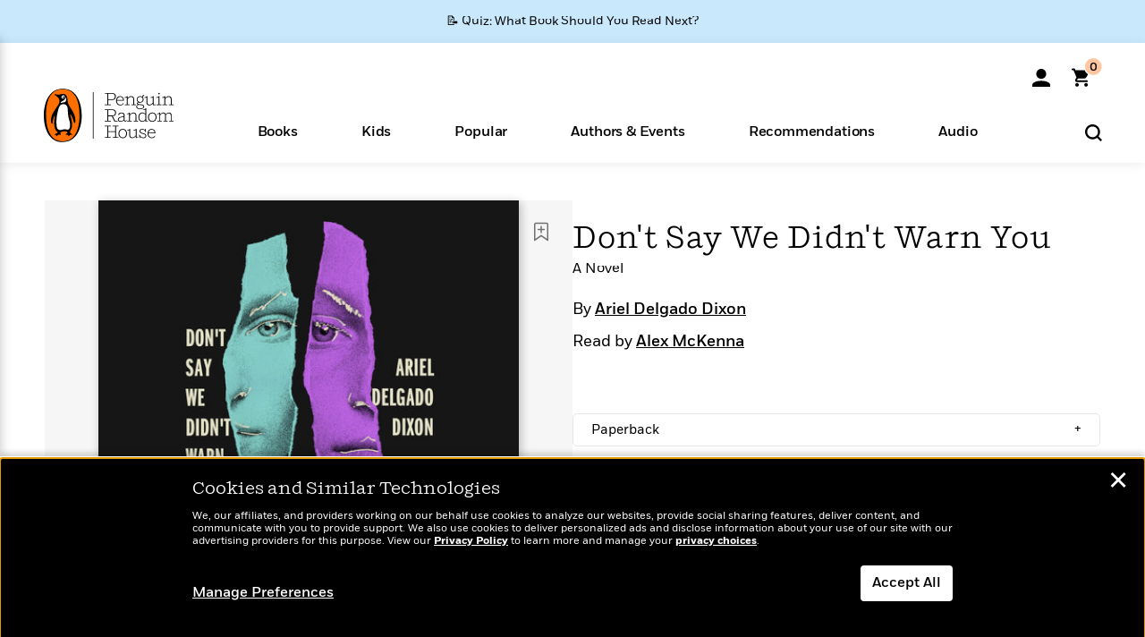

--- FILE ---
content_type: text/html; charset=UTF-8
request_url: https://www.penguinrandomhouse.com/books/676297/dont-say-we-didnt-warn-you-by-ariel-delgado-dixon/audio/
body_size: 66075
content:
<!DOCTYPE html>
<!--[if IE 7]>
<html class="ie ie7" lang="en-US" class="no-js">
<![endif]-->
<!--[if IE 8]>
<html class="ie ie8" lang="en-US" class="no-js">
<![endif]-->
<!--[if !(IE 7) | !(IE 8) ]><!-->
<html lang="en-US" class="no-js">
<!--<![endif]-->
<head>
	<meta charset="UTF-8">
	<meta name="viewport" content="initial-scale=1,width=device-width,height=device-height" />
		        
<meta property="og:site_name" content="PenguinRandomhouse.com"/>
<meta property="fb:app_id" content="356679881167712"/>
<meta name="twitter:card" content="summary"/>
<meta name="twitter:site" content="@penguinrandomhouse"/>
<title>Don&#039;t Say We Didn&#039;t Warn You by Ariel Delgado Dixon: 9780593243527 | PenguinRandomHouse.com: Books</title>
<meta itemprop="name" content="Don&#039;t Say We Didn&#039;t Warn You by Ariel Delgado Dixon: 9780593243527 | PenguinRandomHouse.com: Books"/>
<meta property="og:title" content="Don&#039;t Say We Didn&#039;t Warn You by Ariel Delgado Dixon: 9780593243527 | PenguinRandomHouse.com: Books"/>
<meta name="twitter:title" content="Don&#039;t Say We Didn&#039;t Warn You by Ariel Delgado Dixon: 9780593243527 | PenguinRandomHouse.com: Books"/>
<meta property="fb:pages" content="13673457388"/>
<meta name="description" content="Two sisters unite to survive a traumatic upbringing—from absentee parents to a wilderness camp for troubled teens—in this “relentless..."/>
<meta itemprop="description" content="Two sisters&amp;#160;unite&amp;#160;to survive a traumatic upbringing&amp;mdash;from absentee parents to&amp;#160;a wilderness camp for troubled teens&amp;mdash;in this &amp;ldquo;relentless and spooky&amp;rdquo; (Joy Williams) debut..."/>
<meta property="og:description" content="Two sisters unite to survive a traumatic upbringing—from absentee parents to a wilderness camp for troubled teens—in this “relentless and spooky” (Joy Williams) debut..."/>
<meta name="twitter:description" content="Two sisters unite to survive a traumatic upbringing—from absentee parents to a wilderness camp for troubled teens—in this “relentless and spooky” (Joy Williams)..."/>
<meta property="og:url" content="https://www.penguinrandomhouse.com/books/676297/dont-say-we-didnt-warn-you-by-ariel-delgado-dixon/audio"/>
<meta itemprop="image" content="https://images2.penguinrandomhouse.com/smedia/9780593243527"/>
<meta itemprop="thumbnail" content="https://images2.penguinrandomhouse.com/smedia/9780593243527"/>
<meta property="og:image" content="https://images2.penguinrandomhouse.com/smedia/9780593243527"/>
<meta name="twitter:image" content="https://images2.penguinrandomhouse.com/smedia/9780593243527"/>
<meta itemprop="price" content="22.5"/>
<meta itemprop="priceCurrency" content="USD"/>
<meta property="og:price:currency" content="USD"/>
<meta property="og:price:amount" content="22.5"/>
<link rel="alternate" hreflang="en" href="https://www.penguinrandomhouse.com/books/676297/dont-say-we-didnt-warn-you-by-ariel-delgado-dixon/"/>
<link rel="alternate" hreflang="en-ca" href="https://www.penguinrandomhouse.ca/books/676297/dont-say-we-didnt-warn-you-by-ariel-delgado-dixon/9780593243527"/>
<meta property="og:type" content="product"/>
<meta name="format-detection" content="telephone=no"/>
<meta name="twitter:url" content="https://www.penguinrandomhouse.com/books/676297/dont-say-we-didnt-warn-you-by-ariel-delgado-dixon/"/>
<meta name="twitter:url:preview" content="https://www.penguinrandomhouse.com/books/676297/dont-say-we-didnt-warn-you-by-ariel-delgado-dixon/audio#excerpt"/>
<meta name="twitter:text:isbn" content="9780593243527"/>
<meta name="twitter:text:cta" content="Start reading"/>
<meta property="og:availability" content="instock"/>
<meta name="Tealium" content="Tealium meta values" data-book-title="Don&#039;t Say We Didn&#039;t Warn You" data-book-authors="Ariel Delgado Dixon" data-book-isbn="9780593556030" data-book-imprint="Random House Audio" data-book-division="" data-book-format="Audiobook Download" data-page-type="product"/>


	<!--[if lt IE 9]>
	<script src="https://www.penguinrandomhouse.com/wp-content/themes/penguinrandomhouse/js/ie.min.js"></script>
	<![endif]-->
	<!--[if IE 9]>
		<link rel='stylesheet' id='global-ie9-css' href='/wp-content/themes/penguinrandomhouse/css/ie9.min.css' type='text/css' media='all' />
	<![endif]-->
  <script>
  var images_url_pattern = "https:\/\/images%d.penguinrandomhouse.com%s",  images_url_buckets = 4;
 var series_images_url_dir = "https:\/\/assets.penguinrandomhouse.com\/series-images\/", readdown_images_url_dir = "https:\/\/assets.penguinrandomhouse.com\/the-read-down-images\/", category_images_url_dir = "https:\/\/assets.penguinrandomhouse.com\/category-images\/";
</script>

    <style> html.fouc-factor{ opacity:0; filter:alpha(opacity=0); } </style>

	<script> var htmlClass = document.getElementsByTagName( "html" )[0].getAttribute( "class" ); document.getElementsByTagName( "html" )[0].setAttribute( "class", htmlClass.replace( /no-js/, "fouc-factor" ) ); </script>
	<meta name='robots' content='index, follow, max-image-preview:large, max-snippet:-1, max-video-preview:-1' />
	<style>img:is([sizes="auto" i], [sizes^="auto," i]) { contain-intrinsic-size: 3000px 1500px }</style>
	<link rel="preload" href="/wp-content/themes/penguinrandomhouse/fonts/Fort-Medium.woff2" as="font" type="font/woff2" crossorigin>
<link rel="preload" href="/wp-content/themes/penguinrandomhouse/fonts/Fort-Light.woff2" as="font" type="font/woff2" crossorigin>
<link rel="preload" href="/wp-content/themes/penguinrandomhouse/fonts/Shift-Light.woff2" as="font" type="font/woff2" crossorigin>
<link rel="preload" href="/wp-content/themes/penguinrandomhouse/fonts/Shift-Book.woff2" as="font" type="font/woff2" crossorigin>
<link rel="preload" href="/wp-content/themes/penguinrandomhouse/fonts/Fort-Book.woff2" as="font" type="font/woff2" crossorigin>
<link rel="preload" href="/wp-content/themes/penguinrandomhouse/fonts/Shift-BookItalic.woff2" as="font" type="font/woff2" crossorigin>
<link rel='dns-prefetch' href='//ajax.googleapis.com' />
<link rel='stylesheet' id='wp-block-library-css' href='https://www.penguinrandomhouse.com/wp-includes/css/dist/block-library/style.min.css?ver=6.8.3' type='text/css' media='all' />
<style id='classic-theme-styles-inline-css' type='text/css'>
/*! This file is auto-generated */
.wp-block-button__link{color:#fff;background-color:#32373c;border-radius:9999px;box-shadow:none;text-decoration:none;padding:calc(.667em + 2px) calc(1.333em + 2px);font-size:1.125em}.wp-block-file__button{background:#32373c;color:#fff;text-decoration:none}
</style>
<style id='global-styles-inline-css' type='text/css'>
:root{--wp--preset--aspect-ratio--square: 1;--wp--preset--aspect-ratio--4-3: 4/3;--wp--preset--aspect-ratio--3-4: 3/4;--wp--preset--aspect-ratio--3-2: 3/2;--wp--preset--aspect-ratio--2-3: 2/3;--wp--preset--aspect-ratio--16-9: 16/9;--wp--preset--aspect-ratio--9-16: 9/16;--wp--preset--color--black: #000000;--wp--preset--color--cyan-bluish-gray: #abb8c3;--wp--preset--color--white: #ffffff;--wp--preset--color--pale-pink: #f78da7;--wp--preset--color--vivid-red: #cf2e2e;--wp--preset--color--luminous-vivid-orange: #ff6900;--wp--preset--color--luminous-vivid-amber: #fcb900;--wp--preset--color--light-green-cyan: #7bdcb5;--wp--preset--color--vivid-green-cyan: #00d084;--wp--preset--color--pale-cyan-blue: #8ed1fc;--wp--preset--color--vivid-cyan-blue: #0693e3;--wp--preset--color--vivid-purple: #9b51e0;--wp--preset--gradient--vivid-cyan-blue-to-vivid-purple: linear-gradient(135deg,rgba(6,147,227,1) 0%,rgb(155,81,224) 100%);--wp--preset--gradient--light-green-cyan-to-vivid-green-cyan: linear-gradient(135deg,rgb(122,220,180) 0%,rgb(0,208,130) 100%);--wp--preset--gradient--luminous-vivid-amber-to-luminous-vivid-orange: linear-gradient(135deg,rgba(252,185,0,1) 0%,rgba(255,105,0,1) 100%);--wp--preset--gradient--luminous-vivid-orange-to-vivid-red: linear-gradient(135deg,rgba(255,105,0,1) 0%,rgb(207,46,46) 100%);--wp--preset--gradient--very-light-gray-to-cyan-bluish-gray: linear-gradient(135deg,rgb(238,238,238) 0%,rgb(169,184,195) 100%);--wp--preset--gradient--cool-to-warm-spectrum: linear-gradient(135deg,rgb(74,234,220) 0%,rgb(151,120,209) 20%,rgb(207,42,186) 40%,rgb(238,44,130) 60%,rgb(251,105,98) 80%,rgb(254,248,76) 100%);--wp--preset--gradient--blush-light-purple: linear-gradient(135deg,rgb(255,206,236) 0%,rgb(152,150,240) 100%);--wp--preset--gradient--blush-bordeaux: linear-gradient(135deg,rgb(254,205,165) 0%,rgb(254,45,45) 50%,rgb(107,0,62) 100%);--wp--preset--gradient--luminous-dusk: linear-gradient(135deg,rgb(255,203,112) 0%,rgb(199,81,192) 50%,rgb(65,88,208) 100%);--wp--preset--gradient--pale-ocean: linear-gradient(135deg,rgb(255,245,203) 0%,rgb(182,227,212) 50%,rgb(51,167,181) 100%);--wp--preset--gradient--electric-grass: linear-gradient(135deg,rgb(202,248,128) 0%,rgb(113,206,126) 100%);--wp--preset--gradient--midnight: linear-gradient(135deg,rgb(2,3,129) 0%,rgb(40,116,252) 100%);--wp--preset--font-size--small: 13px;--wp--preset--font-size--medium: 20px;--wp--preset--font-size--large: 36px;--wp--preset--font-size--x-large: 42px;--wp--preset--spacing--20: 0.44rem;--wp--preset--spacing--30: 0.67rem;--wp--preset--spacing--40: 1rem;--wp--preset--spacing--50: 1.5rem;--wp--preset--spacing--60: 2.25rem;--wp--preset--spacing--70: 3.38rem;--wp--preset--spacing--80: 5.06rem;--wp--preset--shadow--natural: 6px 6px 9px rgba(0, 0, 0, 0.2);--wp--preset--shadow--deep: 12px 12px 50px rgba(0, 0, 0, 0.4);--wp--preset--shadow--sharp: 6px 6px 0px rgba(0, 0, 0, 0.2);--wp--preset--shadow--outlined: 6px 6px 0px -3px rgba(255, 255, 255, 1), 6px 6px rgba(0, 0, 0, 1);--wp--preset--shadow--crisp: 6px 6px 0px rgba(0, 0, 0, 1);}:where(.is-layout-flex){gap: 0.5em;}:where(.is-layout-grid){gap: 0.5em;}body .is-layout-flex{display: flex;}.is-layout-flex{flex-wrap: wrap;align-items: center;}.is-layout-flex > :is(*, div){margin: 0;}body .is-layout-grid{display: grid;}.is-layout-grid > :is(*, div){margin: 0;}:where(.wp-block-columns.is-layout-flex){gap: 2em;}:where(.wp-block-columns.is-layout-grid){gap: 2em;}:where(.wp-block-post-template.is-layout-flex){gap: 1.25em;}:where(.wp-block-post-template.is-layout-grid){gap: 1.25em;}.has-black-color{color: var(--wp--preset--color--black) !important;}.has-cyan-bluish-gray-color{color: var(--wp--preset--color--cyan-bluish-gray) !important;}.has-white-color{color: var(--wp--preset--color--white) !important;}.has-pale-pink-color{color: var(--wp--preset--color--pale-pink) !important;}.has-vivid-red-color{color: var(--wp--preset--color--vivid-red) !important;}.has-luminous-vivid-orange-color{color: var(--wp--preset--color--luminous-vivid-orange) !important;}.has-luminous-vivid-amber-color{color: var(--wp--preset--color--luminous-vivid-amber) !important;}.has-light-green-cyan-color{color: var(--wp--preset--color--light-green-cyan) !important;}.has-vivid-green-cyan-color{color: var(--wp--preset--color--vivid-green-cyan) !important;}.has-pale-cyan-blue-color{color: var(--wp--preset--color--pale-cyan-blue) !important;}.has-vivid-cyan-blue-color{color: var(--wp--preset--color--vivid-cyan-blue) !important;}.has-vivid-purple-color{color: var(--wp--preset--color--vivid-purple) !important;}.has-black-background-color{background-color: var(--wp--preset--color--black) !important;}.has-cyan-bluish-gray-background-color{background-color: var(--wp--preset--color--cyan-bluish-gray) !important;}.has-white-background-color{background-color: var(--wp--preset--color--white) !important;}.has-pale-pink-background-color{background-color: var(--wp--preset--color--pale-pink) !important;}.has-vivid-red-background-color{background-color: var(--wp--preset--color--vivid-red) !important;}.has-luminous-vivid-orange-background-color{background-color: var(--wp--preset--color--luminous-vivid-orange) !important;}.has-luminous-vivid-amber-background-color{background-color: var(--wp--preset--color--luminous-vivid-amber) !important;}.has-light-green-cyan-background-color{background-color: var(--wp--preset--color--light-green-cyan) !important;}.has-vivid-green-cyan-background-color{background-color: var(--wp--preset--color--vivid-green-cyan) !important;}.has-pale-cyan-blue-background-color{background-color: var(--wp--preset--color--pale-cyan-blue) !important;}.has-vivid-cyan-blue-background-color{background-color: var(--wp--preset--color--vivid-cyan-blue) !important;}.has-vivid-purple-background-color{background-color: var(--wp--preset--color--vivid-purple) !important;}.has-black-border-color{border-color: var(--wp--preset--color--black) !important;}.has-cyan-bluish-gray-border-color{border-color: var(--wp--preset--color--cyan-bluish-gray) !important;}.has-white-border-color{border-color: var(--wp--preset--color--white) !important;}.has-pale-pink-border-color{border-color: var(--wp--preset--color--pale-pink) !important;}.has-vivid-red-border-color{border-color: var(--wp--preset--color--vivid-red) !important;}.has-luminous-vivid-orange-border-color{border-color: var(--wp--preset--color--luminous-vivid-orange) !important;}.has-luminous-vivid-amber-border-color{border-color: var(--wp--preset--color--luminous-vivid-amber) !important;}.has-light-green-cyan-border-color{border-color: var(--wp--preset--color--light-green-cyan) !important;}.has-vivid-green-cyan-border-color{border-color: var(--wp--preset--color--vivid-green-cyan) !important;}.has-pale-cyan-blue-border-color{border-color: var(--wp--preset--color--pale-cyan-blue) !important;}.has-vivid-cyan-blue-border-color{border-color: var(--wp--preset--color--vivid-cyan-blue) !important;}.has-vivid-purple-border-color{border-color: var(--wp--preset--color--vivid-purple) !important;}.has-vivid-cyan-blue-to-vivid-purple-gradient-background{background: var(--wp--preset--gradient--vivid-cyan-blue-to-vivid-purple) !important;}.has-light-green-cyan-to-vivid-green-cyan-gradient-background{background: var(--wp--preset--gradient--light-green-cyan-to-vivid-green-cyan) !important;}.has-luminous-vivid-amber-to-luminous-vivid-orange-gradient-background{background: var(--wp--preset--gradient--luminous-vivid-amber-to-luminous-vivid-orange) !important;}.has-luminous-vivid-orange-to-vivid-red-gradient-background{background: var(--wp--preset--gradient--luminous-vivid-orange-to-vivid-red) !important;}.has-very-light-gray-to-cyan-bluish-gray-gradient-background{background: var(--wp--preset--gradient--very-light-gray-to-cyan-bluish-gray) !important;}.has-cool-to-warm-spectrum-gradient-background{background: var(--wp--preset--gradient--cool-to-warm-spectrum) !important;}.has-blush-light-purple-gradient-background{background: var(--wp--preset--gradient--blush-light-purple) !important;}.has-blush-bordeaux-gradient-background{background: var(--wp--preset--gradient--blush-bordeaux) !important;}.has-luminous-dusk-gradient-background{background: var(--wp--preset--gradient--luminous-dusk) !important;}.has-pale-ocean-gradient-background{background: var(--wp--preset--gradient--pale-ocean) !important;}.has-electric-grass-gradient-background{background: var(--wp--preset--gradient--electric-grass) !important;}.has-midnight-gradient-background{background: var(--wp--preset--gradient--midnight) !important;}.has-small-font-size{font-size: var(--wp--preset--font-size--small) !important;}.has-medium-font-size{font-size: var(--wp--preset--font-size--medium) !important;}.has-large-font-size{font-size: var(--wp--preset--font-size--large) !important;}.has-x-large-font-size{font-size: var(--wp--preset--font-size--x-large) !important;}
:where(.wp-block-post-template.is-layout-flex){gap: 1.25em;}:where(.wp-block-post-template.is-layout-grid){gap: 1.25em;}
:where(.wp-block-columns.is-layout-flex){gap: 2em;}:where(.wp-block-columns.is-layout-grid){gap: 2em;}
:root :where(.wp-block-pullquote){font-size: 1.5em;line-height: 1.6;}
</style>
<link rel='stylesheet' id='twentyfourteen-style-css' href='https://www.penguinrandomhouse.com/wp-content/themes/penguinrandomhouse/style.css?ver=cb20260120040944' type='text/css' media='all' />
<!--[if lt IE 9]>
<link rel='stylesheet' id='twentyfourteen-ie-css' href='https://www.penguinrandomhouse.com/wp-content/themes/penguinrandomhouse/css/ie.css?ver=cb20260120040944' type='text/css' media='all' />
<![endif]-->
<link rel='stylesheet' id='primary_newsletter_styles-css' href='https://www.penguinrandomhouse.com/wp-content/themes/penguinrandomhouse/build/newsletter.css?ver=cb20260120040944' type='text/css' media='all' />
<style id='akismet-widget-style-inline-css' type='text/css'>

			.a-stats {
				--akismet-color-mid-green: #357b49;
				--akismet-color-white: #fff;
				--akismet-color-light-grey: #f6f7f7;

				max-width: 350px;
				width: auto;
			}

			.a-stats * {
				all: unset;
				box-sizing: border-box;
			}

			.a-stats strong {
				font-weight: 600;
			}

			.a-stats a.a-stats__link,
			.a-stats a.a-stats__link:visited,
			.a-stats a.a-stats__link:active {
				background: var(--akismet-color-mid-green);
				border: none;
				box-shadow: none;
				border-radius: 8px;
				color: var(--akismet-color-white);
				cursor: pointer;
				display: block;
				font-family: -apple-system, BlinkMacSystemFont, 'Segoe UI', 'Roboto', 'Oxygen-Sans', 'Ubuntu', 'Cantarell', 'Helvetica Neue', sans-serif;
				font-weight: 500;
				padding: 12px;
				text-align: center;
				text-decoration: none;
				transition: all 0.2s ease;
			}

			/* Extra specificity to deal with TwentyTwentyOne focus style */
			.widget .a-stats a.a-stats__link:focus {
				background: var(--akismet-color-mid-green);
				color: var(--akismet-color-white);
				text-decoration: none;
			}

			.a-stats a.a-stats__link:hover {
				filter: brightness(110%);
				box-shadow: 0 4px 12px rgba(0, 0, 0, 0.06), 0 0 2px rgba(0, 0, 0, 0.16);
			}

			.a-stats .count {
				color: var(--akismet-color-white);
				display: block;
				font-size: 1.5em;
				line-height: 1.4;
				padding: 0 13px;
				white-space: nowrap;
			}
		
</style>
<script type="text/javascript" src="https://ajax.googleapis.com/ajax/libs/jquery/3.7.1/jquery.min.js?ver=3.7.1" id="jquery-js"></script>
<script type="text/javascript" src="https://www.penguinrandomhouse.com/wp-content/themes/penguinrandomhouse/js/slick.min.js?ver=1.6.0" id="slick-js"></script>
<!-- Stream WordPress user activity plugin v4.1.1 -->
<link rel='canonical' href='https://www.penguinrandomhouse.com/books/676297/dont-say-we-didnt-warn-you-by-ariel-delgado-dixon/' />
<style type="text/css">.recentcomments a{display:inline !important;padding:0 !important;margin:0 !important;}</style><!-- WP_Route:  content_product_details_4_1_2_0 --><script>var GLOBAL_routeUrl = 'https://www.penguinrandomhouse.com/books/676297/dont-say-we-didnt-warn-you-by-ariel-delgado-dixon/audio/';</script>
	<link rel="stylesheet" href="https://www.penguinrandomhouse.com/wp-content/themes/penguinrandomhouse/css/product.min.css?vers=cb20260120040944" media="all" />
<script><!-- 
	var GLOBAL_newslettersSignupObject = {"acquisition_code":"PRH_BOOKPAGE_STATIC_ONGOING","workId":"676297"};
 
--></script>	<script type="text/javascript">
		window.cartUrl='https://cart.penguinrandomhouse.com';
		window.piiUrl='https://account.penguinrandomhouse.com';
		window.destroyUrl='https://cart.penguinrandomhouse.com/prhcart/logout.php';
    window.profileUrl="https:\/\/profile.penguinrandomhouse.com\/";
	</script>
			<script type="text/javascript">var acc_url='';</script>
    	<noscript><link rel='stylesheet' id='no-js-global-css' href='/wp-content/themes/penguinrandomhouse/styles-nojs.min.css?ver=cb20260120040944' type='text/css' media='all' /></noscript>
    <link rel='stylesheet' id='global-print-css' href='/wp-content/themes/penguinrandomhouse/styles-print.min.css?ver=cb20260120040944' type='text/css' media='print' />
    <link rel="icon" href="https://www.penguinrandomhouse.com/favicon-16x16.png" type="image/png" sizes="16x16" />
    <link rel="icon" href="https://www.penguinrandomhouse.com/favicon-32x32.png" type="image/png" sizes="32x32" />
    <link rel="icon" href="https://www.penguinrandomhouse.com/favicon-192x192.png" type="image/png" sizes="192x192" />
</head>

<body class="wp-singular wp_router_page-template-default single single-wp_router_page postid-5 wp-embed-responsive wp-theme-penguinrandomhouse group-blog masthead-fixed full-width singular">
    	    <a id="skip_to_main" href="#mainblock">Skip to Main Content (Press Enter)</a>
                <a id="site-ribbon" class="promo-strip hidden site-banner-wide-link" style="background-color: #cae8fc;" href="https://www.penguinrandomhouse.com/articles/quiz-what-book-should-you-read-next/" target="_self">
                    <div class="site-banner-content">
                            <div class="site-banner-content-text">
                <div class="site-banner-desktop-copy" data-link-count="0">
                  📝 Quiz: What Book Should You Read Next?                </div>
                <div class="site-banner-mobile-copy" data-link-count="0">
                  📝 Quiz: What Book Should You Read Next?                </div>
              </div>
                          </div>
                  </a>
              
	
	<!-- Start Tealium tag -->
	<script type="text/javascript">
        
var utag_data={"page_name":"Don't Say We Didn't Warn You by Ariel Delgado Dixon: 9780593243527 | PenguinRandomHouse.com: Books","code_release_version":"cb20260120040944","product_list_price":[22.5],"product_isbn":[9780593243527],"product_title":["Don't Say We Didn't Warn You"],"product_author":["Ariel Delgado Dixon"],"product_author_id":["2248626"],"retailer_link_present":"yes","page_type":"Product Detail Page","product_imprint":["Random House Audio"],"product_format":["Audiobook Download"],"product_work_id":["676297"],"product_category":["Literary Fiction | Women's Fiction | Audiobooks | Fiction"],"product_division":["Random House Group"],"auth_count":1,"module_type":["authordetail","contributorblock"],"module_variation":"Load","module_present":"audiowidget,readexcerpt","pdp_dropdown":"Book Description, Praise, Product Details, Guides & Resources","event_type":"recommendation_load","ip_country":"US","website_banner":"Get a FREE Books of the Moment sampler!"};
(function() {
    const cookies = document.cookie.split( '; ');
    const couponCode = cookies.find( function( cookie ) {
        return cookie.trim().startsWith( 'couponCode' );
    });
    if (couponCode && couponCode.split( '=' )[1] == 'EMP50')
        utag_data.user_status = 'internal';
    else
        utag_data.user_status = 'external';
    var prevPageTeal = cookies.find( function( cookie ) {
        return cookie.trim().startsWith( 'next_page_teal' );
    } );

    var one_hour_ago = new Date();
    one_hour_ago.setTime( one_hour_ago.getTime() - ( 60 * 1000 ) );
    if ( prevPageTeal ) {
        prevPageTeal = prevPageTeal.split( '=' )[1];
        utag_data = Object.assign(utag_data, JSON.parse(prevPageTeal));
        document.cookie = "next_page_teal= ; expires=" + one_hour_ago.toGMTString();
    }
    var removeFromTeal = cookies.find( function( cookie ) {
        return cookie.trim().startsWith( 'remove_from_teal' );
    } );
    if ( removeFromTeal ) {
        removeFromTeal = JSON.parse( removeFromTeal.split( '=' )[1] );
        for ( var i = 0; i < removeFromTeal.length; i++ ) {
            delete utag_data[ removeFromTeal[ i ] ];
        }
    }
    if ( window.location.pathname.startsWith( '/interactive/todays-top-books' ) ) {
        var archive = window.location.pathname.length > 30;
        var page_name = archive ? 'Archive' : 'Main';
        utag_data.page_type = 'Top Books ' + page_name + ' Page';
    }

    if ( sessionStorage.getItem( 'takeover' ) ) {
        sessionStorage.removeItem( 'takeover' );
    }

    if ( window.location.search.includes( 'cdi=' ) ) {
        // check for cdi param and set session storage if present
        sessionStorage.setItem( 'has_cdi', 'true' );
    }
    if ( sessionStorage.getItem( 'has_cdi' ) && ( window.location.pathname.startsWith( '/articles/' ) || window.location.pathname.startsWith( '/the-read-down/' ) ) ) {
        // if this value is present, and we are on an article or read down page, do not show takeovers
        document.getElementsByTagName('body')[0].classList.add('disable-cta');
    }
})();
	</script>
	    <script type="text/javascript">
		(function(a,b,c,d){
		a='//tags.tiqcdn.com/utag/random/rhcorp-prh/prod/utag.js';
		b=document;c='script';d=b.createElement(c);d.src=a;d.type='text/java'+c;d.async=true;
		a=b.getElementsByTagName(c)[0];a.parentNode.insertBefore(d,a);
		})();
	</script>
	<!-- / End Tealium tag -->

	
    <div class="backdrop"></div>

    <div id="condensed-side-nav" aria-hidden="true">
      <div class="top menu-toggle-container">
          <div class="close-button-container">
              <?xml version="1.0" encoding="UTF-8"?>
<svg id="menu-close" class="desktop-show" tabindex="-1" viewBox="0 0 17 17" version="1.1" xmlns="http://www.w3.org/2000/svg" xmlns:xlink="http://www.w3.org/1999/xlink">
    <g stroke="none" stroke-width="1" fill="none" fill-rule="evenodd">
        <g transform="translate(-1238.000000, -167.000000)" fill="#000000" stroke="#000000">
            <g transform="translate(1239.000000, 168.000000)">
                <path d="M0.432173232,15.5897546 C0.330501361,15.5897546 0.228829491,15.5551862 0.12715762,15.4541921 C-0.0422954982,15.284739 -0.0422954982,15.013614 0.12715762,14.8777126 L14.8695789,0.169520899 C15.039032,6.77812472e-05 15.2762664,6.77812472e-05 15.4457195,0.169520899 C15.6151726,0.338974017 15.6151726,0.610099006 15.4457195,0.779552124 L0.737188844,15.4880828 C0.669407597,15.5555251 0.533845103,15.5897546 0.432173232,15.5897546"></path>
                <g>
                    <path d="M15.1405005,15.5897546 C15.0388287,15.5897546 14.9371568,15.5551862 14.8361627,15.4541921 L0.1608449,0.779552124 C-0.00860821839,0.610099006 -0.00860821839,0.338974017 0.1608449,0.203411523 C0.330298018,0.0339584048 0.601761913,0.0339584048 0.736985501,0.203411523 L15.4455161,14.9119422 C15.6149693,15.0813953 15.6149693,15.3525203 15.4455161,15.4880828 C15.3777349,15.5555251 15.2425113,15.5897546 15.1405005,15.5897546"></path>
                </g>
            </g>
        </g>
    </g>
</svg>
          </div>
      </div>
      <div class="scrollable-area" role="navigation" aria-label="side-nav">
        <div id="mobile_search"></div>
        <div id="container-top" class="nav-container">
          <div id="condensed-top-level" class="top-level">
            <menu class="nav-item-list">
                                <button class="nav-item no-mouse-outline" aria-haspopup="true" tabindex="-1" aria-expanded="false" role="button">
                    <p class="nav-item-text">Books</p>
                    <?xml version="1.0" encoding="UTF-8"?>
<svg class="nav-item-arrow" width="8px" height="14px" viewBox="0 0 8 14" version="1.1" xmlns="http://www.w3.org/2000/svg" xmlns:xlink="http://www.w3.org/1999/xlink">
    <g stroke="none" stroke-width="1" fill="none" fill-rule="evenodd">
        <g transform="translate(-372.000000, -165.000000)" fill="#FF6500" stroke="#FF6500">
            <path d="M373,177.3177 C373,177.113163 373.061224,176.976805 373.183673,176.840447 L377.530612,171.999744 L373.183673,167.159042 C372.938776,166.886326 372.938776,166.477252 373.183673,166.204537 C373.428571,165.931821 373.795918,165.931821 374.040816,166.204537 L378.816327,171.522492 C379.061224,171.795208 379.061224,172.204281 378.816327,172.476997 L374.040816,177.794952 C373.795918,178.068349 373.428571,178.068349 373.183673,177.794952 C373.061224,177.658594 373,177.522236 373,177.3177"></path>
        </g>
    </g>
</svg>
                  </button>
                                  <button class="nav-item no-mouse-outline" aria-haspopup="true" tabindex="-1" aria-expanded="false" role="button">
                    <p class="nav-item-text">Kids</p>
                    <?xml version="1.0" encoding="UTF-8"?>
<svg class="nav-item-arrow" width="8px" height="14px" viewBox="0 0 8 14" version="1.1" xmlns="http://www.w3.org/2000/svg" xmlns:xlink="http://www.w3.org/1999/xlink">
    <g stroke="none" stroke-width="1" fill="none" fill-rule="evenodd">
        <g transform="translate(-372.000000, -165.000000)" fill="#FF6500" stroke="#FF6500">
            <path d="M373,177.3177 C373,177.113163 373.061224,176.976805 373.183673,176.840447 L377.530612,171.999744 L373.183673,167.159042 C372.938776,166.886326 372.938776,166.477252 373.183673,166.204537 C373.428571,165.931821 373.795918,165.931821 374.040816,166.204537 L378.816327,171.522492 C379.061224,171.795208 379.061224,172.204281 378.816327,172.476997 L374.040816,177.794952 C373.795918,178.068349 373.428571,178.068349 373.183673,177.794952 C373.061224,177.658594 373,177.522236 373,177.3177"></path>
        </g>
    </g>
</svg>
                  </button>
                                  <button class="nav-item no-mouse-outline" aria-haspopup="true" tabindex="-1" aria-expanded="false" role="button">
                    <p class="nav-item-text">Popular</p>
                    <?xml version="1.0" encoding="UTF-8"?>
<svg class="nav-item-arrow" width="8px" height="14px" viewBox="0 0 8 14" version="1.1" xmlns="http://www.w3.org/2000/svg" xmlns:xlink="http://www.w3.org/1999/xlink">
    <g stroke="none" stroke-width="1" fill="none" fill-rule="evenodd">
        <g transform="translate(-372.000000, -165.000000)" fill="#FF6500" stroke="#FF6500">
            <path d="M373,177.3177 C373,177.113163 373.061224,176.976805 373.183673,176.840447 L377.530612,171.999744 L373.183673,167.159042 C372.938776,166.886326 372.938776,166.477252 373.183673,166.204537 C373.428571,165.931821 373.795918,165.931821 374.040816,166.204537 L378.816327,171.522492 C379.061224,171.795208 379.061224,172.204281 378.816327,172.476997 L374.040816,177.794952 C373.795918,178.068349 373.428571,178.068349 373.183673,177.794952 C373.061224,177.658594 373,177.522236 373,177.3177"></path>
        </g>
    </g>
</svg>
                  </button>
                                  <button class="nav-item no-mouse-outline" aria-haspopup="true" tabindex="-1" aria-expanded="false" role="button">
                    <p class="nav-item-text">Authors & Events</p>
                    <?xml version="1.0" encoding="UTF-8"?>
<svg class="nav-item-arrow" width="8px" height="14px" viewBox="0 0 8 14" version="1.1" xmlns="http://www.w3.org/2000/svg" xmlns:xlink="http://www.w3.org/1999/xlink">
    <g stroke="none" stroke-width="1" fill="none" fill-rule="evenodd">
        <g transform="translate(-372.000000, -165.000000)" fill="#FF6500" stroke="#FF6500">
            <path d="M373,177.3177 C373,177.113163 373.061224,176.976805 373.183673,176.840447 L377.530612,171.999744 L373.183673,167.159042 C372.938776,166.886326 372.938776,166.477252 373.183673,166.204537 C373.428571,165.931821 373.795918,165.931821 374.040816,166.204537 L378.816327,171.522492 C379.061224,171.795208 379.061224,172.204281 378.816327,172.476997 L374.040816,177.794952 C373.795918,178.068349 373.428571,178.068349 373.183673,177.794952 C373.061224,177.658594 373,177.522236 373,177.3177"></path>
        </g>
    </g>
</svg>
                  </button>
                                  <button class="nav-item no-mouse-outline" aria-haspopup="true" tabindex="-1" aria-expanded="false" role="button">
                    <p class="nav-item-text">Recommendations</p>
                    <?xml version="1.0" encoding="UTF-8"?>
<svg class="nav-item-arrow" width="8px" height="14px" viewBox="0 0 8 14" version="1.1" xmlns="http://www.w3.org/2000/svg" xmlns:xlink="http://www.w3.org/1999/xlink">
    <g stroke="none" stroke-width="1" fill="none" fill-rule="evenodd">
        <g transform="translate(-372.000000, -165.000000)" fill="#FF6500" stroke="#FF6500">
            <path d="M373,177.3177 C373,177.113163 373.061224,176.976805 373.183673,176.840447 L377.530612,171.999744 L373.183673,167.159042 C372.938776,166.886326 372.938776,166.477252 373.183673,166.204537 C373.428571,165.931821 373.795918,165.931821 374.040816,166.204537 L378.816327,171.522492 C379.061224,171.795208 379.061224,172.204281 378.816327,172.476997 L374.040816,177.794952 C373.795918,178.068349 373.428571,178.068349 373.183673,177.794952 C373.061224,177.658594 373,177.522236 373,177.3177"></path>
        </g>
    </g>
</svg>
                  </button>
                                  <button class="nav-item no-mouse-outline" aria-haspopup="true" tabindex="-1" aria-expanded="false" role="button">
                    <p class="nav-item-text">Audio</p>
                    <?xml version="1.0" encoding="UTF-8"?>
<svg class="nav-item-arrow" width="8px" height="14px" viewBox="0 0 8 14" version="1.1" xmlns="http://www.w3.org/2000/svg" xmlns:xlink="http://www.w3.org/1999/xlink">
    <g stroke="none" stroke-width="1" fill="none" fill-rule="evenodd">
        <g transform="translate(-372.000000, -165.000000)" fill="#FF6500" stroke="#FF6500">
            <path d="M373,177.3177 C373,177.113163 373.061224,176.976805 373.183673,176.840447 L377.530612,171.999744 L373.183673,167.159042 C372.938776,166.886326 372.938776,166.477252 373.183673,166.204537 C373.428571,165.931821 373.795918,165.931821 374.040816,166.204537 L378.816327,171.522492 C379.061224,171.795208 379.061224,172.204281 378.816327,172.476997 L374.040816,177.794952 C373.795918,178.068349 373.428571,178.068349 373.183673,177.794952 C373.061224,177.658594 373,177.522236 373,177.3177"></path>
        </g>
    </g>
</svg>
                  </button>
                            </menu>
            <div class="promo-section"><ul id="promos-container" class="promos-container"><li class="nav-promo-block">
                <a class="navigation-link no-mouse-outline" href="https://www.penguinrandomhouse.com/the-read-down/new-book-releases-january/" tabindex="-1" aria-label="New Releases Learn More" data-element="books:featured:new releases" data-category="books" data-location="header">
                  <img class="nav-promo-image" src="https://assets.penguinrandomhouse.com/wp-content/uploads/2025/01/15175410/PRH_Site_1200x628_jan.jpg" height="183" alt="New Releases" />
                  <div class="nav-promo-text">New Releases</div>
                  <div class="nav-promo-sub-text">Learn More<span class="nav-promo-sub-text-caret"> ></span></div>
                </a>
              </li><hr class="separator"><li class="nav-promo-block">
                <a class="navigation-link no-mouse-outline" href="https://www.penguinrandomhouse.com/the-read-down/audiobook-originals/" tabindex="-1" aria-label="10 Audiobook Originals You Need To Hear Learn More" data-element="audio:featured:10 audiobook originals you need to hear" data-category="audio" data-location="header">
                  <img class="nav-promo-image" src="https://assets.penguinrandomhouse.com/wp-content/uploads/2025/06/05144026/1200x628_Audiobook_Originals-1.jpg" height="183" alt="10 Audiobook Originals You Need To Hear" />
                  <div class="nav-promo-text">10 Audiobook Originals You Need To Hear</div>
                  <div class="nav-promo-sub-text">Learn More<span class="nav-promo-sub-text-caret"> ></span></div>
                </a>
              </li><hr class="separator"><li class="nav-promo-block">
                <a class="navigation-link no-mouse-outline" href="https://www.penguinrandomhouse.com/the-read-down/graphic-novels-for-kids/" tabindex="-1" aria-label="Captivating Graphic Novels for Reluctant Readers Learn More" data-element="kids:featured:captivating graphic novels for reluctant readers" data-category="kids" data-location="header">
                  <img class="nav-promo-image" src="https://assets.penguinrandomhouse.com/wp-content/uploads/2023/10/21132736/Kids-Chapter-Books-GraphicNovels-Read-Down_site_1200x628.jpg" height="183" alt="Captivating Graphic Novels for Reluctant Readers" />
                  <div class="nav-promo-text">Captivating Graphic Novels for Reluctant Readers</div>
                  <div class="nav-promo-sub-text">Learn More<span class="nav-promo-sub-text-caret"> ></span></div>
                </a>
              </li></ul></div>          </div>
          <div id="Books" class="sub-nav-container" aria-hidden="true">
                <ul class="nav-item-list" role="menu">
                  <li class="secondary-nav-item top-level-text" role="none">
                    <div class="secondary-nav-return" aria-label="back to main navigation"><</div><a class="nav-item-text navigation-link no-mouse-outline" href="https://www.penguinrandomhouse.com/books/" target="_self" role="menuitem" tabindex="-1" data-element="books" data-location="header" data-category="books"><span class="link-text">Books</span><span class="caret">></span></a></li><li class="secondary-nav-item heading-item" role="none"><div class="nav-item-text">Popular</div></li><li class="secondary-nav-item" role="none"><a class="nav-item-text navigation-link no-mouse-outline" href="https://www.penguinrandomhouse.com/books/all-new-releases" target="_self" role="menuitem" tabindex="-1" data-element="books:popular:new & noteworthy" data-category="books" data-location="header">New & Noteworthy</a></li><li class="secondary-nav-item item-border-top" role="none"><a class="nav-item-text navigation-link no-mouse-outline" href="https://www.penguinrandomhouse.com/books/all-best-sellers/" target="_self" role="menuitem" tabindex="-1" data-element="books:popular:bestsellers" data-category="books" data-location="header">Bestsellers</a></li><li class="secondary-nav-item item-border-top" role="none"><a class="nav-item-text navigation-link no-mouse-outline" href="https://www.penguinrandomhouse.com/books/graphic-novels-manga/" target="_self" role="menuitem" tabindex="-1" data-element="books:popular:graphic novels & manga" data-category="books" data-location="header">Graphic Novels & Manga</a></li><li class="secondary-nav-item item-border-top" role="none"><a class="nav-item-text navigation-link no-mouse-outline" href="https://www.penguinrandomhouse.com/the-read-down/the-best-books-of-2025/" target="_self" role="menuitem" tabindex="-1" data-element="books:popular:the must-read books of 2025" data-category="books" data-location="header">The Must-Read Books of 2025</a></li><li class="secondary-nav-item item-border-top" role="none"><a class="nav-item-text navigation-link no-mouse-outline" href="https://www.penguinrandomhouse.com/cc/que-quieres-leer-hoy/?cat=Novedades" target="_self" role="menuitem" tabindex="-1" data-element="books:popular:popular books in spanish" data-category="books" data-location="header">Popular Books in Spanish</a></li><li class="secondary-nav-item item-border-top" role="none"><a class="nav-item-text navigation-link no-mouse-outline" href="https://www.penguinrandomhouse.com/books/all-coming-soon/" target="_self" role="menuitem" tabindex="-1" data-element="books:popular:coming soon" data-category="books" data-location="header">Coming Soon</a></li><li class="secondary-nav-item heading-item" role="none"><a class="nav-item-text navigation-link no-mouse-outline" href="https://www.penguinrandomhouse.com/books/fiction/" target="_self" role="menuitem" tabindex="-1" data-element="books:fiction" data-category="books" data-location="header">Fiction</a></li><li class="secondary-nav-item" role="none"><a class="nav-item-text navigation-link no-mouse-outline" href="https://www.penguinrandomhouse.com/books/classics/" target="_self" role="menuitem" tabindex="-1" data-element="books:fiction:classics" data-category="books" data-location="header">Classics</a></li><li class="secondary-nav-item item-border-top" role="none"><a class="nav-item-text navigation-link no-mouse-outline" href="https://www.penguinrandomhouse.com/books/romance/" target="_self" role="menuitem" tabindex="-1" data-element="books:fiction:romance" data-category="books" data-location="header">Romance</a></li><li class="secondary-nav-item item-border-top" role="none"><a class="nav-item-text navigation-link no-mouse-outline" href="https://www.penguinrandomhouse.com/books/literary-fiction/" target="_self" role="menuitem" tabindex="-1" data-element="books:fiction:literary fiction" data-category="books" data-location="header">Literary Fiction</a></li><li class="secondary-nav-item item-border-top" role="none"><a class="nav-item-text navigation-link no-mouse-outline" href="https://www.penguinrandomhouse.com/books/mystery-thriller/" target="_self" role="menuitem" tabindex="-1" data-element="books:fiction:mystery & thriller" data-category="books" data-location="header">Mystery & Thriller</a></li><li class="secondary-nav-item item-border-top" role="none"><a class="nav-item-text navigation-link no-mouse-outline" href="https://www.penguinrandomhouse.com/books/science-fiction/" target="_self" role="menuitem" tabindex="-1" data-element="books:fiction:science fiction" data-category="books" data-location="header">Science Fiction</a></li><li class="secondary-nav-item item-border-top" role="none"><a class="nav-item-text navigation-link no-mouse-outline" href="https://www.penguinrandomhouse.com/books/spanish-language-fiction/" target="_self" role="menuitem" tabindex="-1" data-element="books:fiction:spanish language fiction" data-category="books" data-location="header">Spanish Language Fiction</a></li><li class="secondary-nav-item heading-item" role="none"><a class="nav-item-text navigation-link no-mouse-outline" href="https://www.penguinrandomhouse.com/books/nonfiction/" target="_self" role="menuitem" tabindex="-1" data-element="books:nonfiction" data-category="books" data-location="header">Nonfiction</a></li><li class="secondary-nav-item" role="none"><a class="nav-item-text navigation-link no-mouse-outline" href="https://www.penguinrandomhouse.com/books/biography-memoir/" target="_self" role="menuitem" tabindex="-1" data-element="books:nonfiction:biographies & memoirs" data-category="books" data-location="header">Biographies & Memoirs</a></li><li class="secondary-nav-item item-border-top" role="none"><a class="nav-item-text navigation-link no-mouse-outline" href="https://www.penguinrandomhouse.com/books/wellness/" target="_self" role="menuitem" tabindex="-1" data-element="books:nonfiction:wellness" data-category="books" data-location="header">Wellness</a></li><li class="secondary-nav-item item-border-top" role="none"><a class="nav-item-text navigation-link no-mouse-outline" href="https://www.penguinrandomhouse.com/books/cookbooks/" target="_self" role="menuitem" tabindex="-1" data-element="books:nonfiction:cookbooks" data-category="books" data-location="header">Cookbooks</a></li><li class="secondary-nav-item item-border-top" role="none"><a class="nav-item-text navigation-link no-mouse-outline" href="https://www.penguinrandomhouse.com/books/history/" target="_self" role="menuitem" tabindex="-1" data-element="books:nonfiction:history" data-category="books" data-location="header">History</a></li><li class="secondary-nav-item item-border-top" role="none"><a class="nav-item-text navigation-link no-mouse-outline" href="https://www.penguinrandomhouse.com/books/spanish-language-nonfiction/" target="_self" role="menuitem" tabindex="-1" data-element="books:nonfiction:spanish language nonfiction" data-category="books" data-location="header">Spanish Language Nonfiction</a></li><li class="secondary-nav-item heading-item" role="none"><a class="nav-item-text navigation-link no-mouse-outline" href="https://www.penguinrandomhouse.com/series/" target="_self" role="menuitem" tabindex="-1" data-element="books:series" data-category="books" data-location="header">Series</a></li><li class="secondary-nav-item" role="none"><a class="nav-item-text navigation-link no-mouse-outline" href="https://www.penguinrandomhouse.com/series/TM9/a-thursday-murder-club-mystery/" target="_self" role="menuitem" tabindex="-1" data-element="books:series:a thursday murder club" data-category="books" data-location="header">A Thursday Murder Club</a></li><li class="secondary-nav-item item-border-top" role="none"><a class="nav-item-text navigation-link no-mouse-outline" href="https://www.penguinrandomhouse.com/series/F3Q/rebel-blue-ranch/" target="_self" role="menuitem" tabindex="-1" data-element="books:series:rebel blue ranch" data-category="books" data-location="header">Rebel Blue Ranch</a></li><li class="secondary-nav-item item-border-top" role="none"><a class="nav-item-text navigation-link no-mouse-outline" href="https://www.penguinrandomhouse.com/series/EX1/robert-langdon/" target="_self" role="menuitem" tabindex="-1" data-element="books:series:robert langdon" data-category="books" data-location="header">Robert Langdon</a></li><li class="secondary-nav-item item-border-top" role="none"><a class="nav-item-text navigation-link no-mouse-outline" href="https://www.penguinrandomhouse.com/series/SOO/a-song-of-ice-and-fire/" target="_self" role="menuitem" tabindex="-1" data-element="books:series:a song of ice and fire" data-category="books" data-location="header">A Song of Ice and Fire</a></li><li class="secondary-nav-item item-border-top" role="none"><a class="nav-item-text navigation-link no-mouse-outline" href="https://www.penguinrandomhouse.com/series/B45/penguin-clothbound-classics" target="_self" role="menuitem" tabindex="-1" data-element="books:series:penguin classics" data-category="books" data-location="header">Penguin Classics</a></li><li class="secondary-nav-item top-level-text footer" role="none">
                <div class="secondary-nav-return" aria-label="back to main navigation"><</div><a class="secondary-nav-view-all navigation-link" href="https://www.penguinrandomhouse.com/books/" target="_self" role="menuitem" tabindex="-1" aria-label="view all Books" data-element="books" data-location="header" data-category="books"><span class="link-text">View All</span><span class="caret">></span></a></li></ul></div><div id="Kids" class="sub-nav-container" aria-hidden="true">
                <ul class="nav-item-list" role="menu">
                  <li class="secondary-nav-item top-level-text" role="none">
                    <div class="secondary-nav-return" aria-label="back to main navigation"><</div><a class="nav-item-text navigation-link no-mouse-outline" href="https://www.penguinrandomhouse.com/kids-and-ya-books/" target="_self" role="menuitem" tabindex="-1" data-element="kids" data-location="header" data-category="kids"><span class="link-text">Kids</span><span class="caret">></span></a></li><li class="secondary-nav-item heading-item" role="none"><div class="nav-item-text">Popular</div></li><li class="secondary-nav-item" role="none"><a class="nav-item-text navigation-link no-mouse-outline" href="https://www.penguinrandomhouse.com/the-read-down/new-noteworthy-childrens-books/" target="_self" role="menuitem" tabindex="-1" data-element="kids:popular:new & noteworthy" data-category="kids" data-location="header">New & Noteworthy</a></li><li class="secondary-nav-item item-border-top" role="none"><a class="nav-item-text navigation-link no-mouse-outline" href="https://www.penguinrandomhouse.com/books/best-sellers-childrens" target="_self" role="menuitem" tabindex="-1" data-element="kids:popular:bestsellers" data-category="kids" data-location="header">Bestsellers</a></li><li class="secondary-nav-item item-border-top" role="none"><a class="nav-item-text navigation-link no-mouse-outline" href="https://www.penguinrandomhouse.com/the-read-down/award-winning-childrens-books/" target="_self" role="menuitem" tabindex="-1" data-element="kids:popular:award winners" data-category="kids" data-location="header">Award Winners</a></li><li class="secondary-nav-item item-border-top" role="none"><a class="nav-item-text navigation-link no-mouse-outline" href="https://www.penguinrandomhouse.com/shop/parenting/" target="_self" role="menuitem" tabindex="-1" data-element="kids:popular:the parenting book guide" data-category="kids" data-location="header">The Parenting Book Guide</a></li><li class="secondary-nav-item item-border-top" role="none"><a class="nav-item-text navigation-link no-mouse-outline" href="https://www.penguinrandomhouse.com/kids-and-ya-books/" target="_self" role="menuitem" tabindex="-1" data-element="kids:popular:kids' corner" data-category="kids" data-location="header">Kids' Corner</a></li><li class="secondary-nav-item item-border-top" role="none"><a class="nav-item-text navigation-link no-mouse-outline" href="https://www.penguinrandomhouse.com/the-read-down/books-to-get-your-child-reading-middle-grade/" target="_self" role="menuitem" tabindex="-1" data-element="kids:popular:books for middle graders" data-category="kids" data-location="header">Books for Middle Graders</a></li><li class="secondary-nav-item heading-item" role="none"><div class="nav-item-text">Trending Series</div></li><li class="secondary-nav-item" role="none"><a class="nav-item-text navigation-link no-mouse-outline" href="https://www.penguinrandomhouse.com/series/DWY/who-was/" target="_self" role="menuitem" tabindex="-1" data-element="kids:trending series:who was?" data-category="kids" data-location="header">Who Was?</a></li><li class="secondary-nav-item item-border-top" role="none"><a class="nav-item-text navigation-link no-mouse-outline" href="https://www.penguinrandomhouse.com/series/MT0/magic-tree-house-r/" target="_self" role="menuitem" tabindex="-1" data-element="kids:trending series:magic tree house" data-category="kids" data-location="header">Magic Tree House</a></li><li class="secondary-nav-item item-border-top" role="none"><a class="nav-item-text navigation-link no-mouse-outline" href="https://www.penguinrandomhouse.com/series/LKE/the-last-kids-on-earth/" target="_self" role="menuitem" tabindex="-1" data-element="kids:trending series:the last kids on earth" data-category="kids" data-location="header">The Last Kids on Earth</a></li><li class="secondary-nav-item item-border-top" role="none"><a class="nav-item-text navigation-link no-mouse-outline" href="https://www.penguinrandomhouse.com/series/DQ3/mad-libs/" target="_self" role="menuitem" tabindex="-1" data-element="kids:trending series:mad libs" data-category="kids" data-location="header">Mad Libs</a></li><li class="secondary-nav-item item-border-top" role="none"><a class="nav-item-text navigation-link no-mouse-outline" href="https://www.penguinrandomhouse.com/series/OMR/planet-omar/" target="_self" role="menuitem" tabindex="-1" data-element="kids:trending series:planet omar" data-category="kids" data-location="header">Planet Omar</a></li><li class="secondary-nav-item heading-item" role="none"><div class="nav-item-text">Beloved Characters</div></li><li class="secondary-nav-item" role="none"><a class="nav-item-text navigation-link no-mouse-outline" href="https://www.penguinrandomhouse.com/series/DW5/the-world-of-eric-carle" target="_self" role="menuitem" tabindex="-1" data-element="kids:beloved characters:the world of eric carle" data-category="kids" data-location="header">The World of Eric Carle</a></li><li class="secondary-nav-item item-border-top" role="none"><a class="nav-item-text navigation-link no-mouse-outline" href="https://www.penguinrandomhouse.com/series/LUE/bluey/" target="_self" role="menuitem" tabindex="-1" data-element="kids:beloved characters:bluey" data-category="kids" data-location="header">Bluey</a></li><li class="secondary-nav-item item-border-top" role="none"><a class="nav-item-text navigation-link no-mouse-outline" href="https://www.penguinrandomhouse.com/series/DQW/llama-llama/" target="_self" role="menuitem" tabindex="-1" data-element="kids:beloved characters:llama llama" data-category="kids" data-location="header">Llama Llama</a></li><li class="secondary-nav-item item-border-top" role="none"><a class="nav-item-text navigation-link no-mouse-outline" href="https://www.penguinrandomhouse.com/series/CSE/classic-seuss/" target="_self" role="menuitem" tabindex="-1" data-element="kids:beloved characters:dr. seuss" data-category="kids" data-location="header">Dr. Seuss</a></li><li class="secondary-nav-item item-border-top" role="none"><a class="nav-item-text navigation-link no-mouse-outline" href="https://www.penguinrandomhouse.com/series/JUB/junie-b-jones" target="_self" role="menuitem" tabindex="-1" data-element="kids:beloved characters:junie b. jones" data-category="kids" data-location="header">Junie B. Jones</a></li><li class="secondary-nav-item item-border-top" role="none"><a class="nav-item-text navigation-link no-mouse-outline" href="https://www.penguinrandomhouse.com/series/DTH/peter-rabbit" target="_self" role="menuitem" tabindex="-1" data-element="kids:beloved characters:peter rabbit" data-category="kids" data-location="header">Peter Rabbit</a></li><li class="secondary-nav-item heading-item" role="none"><div class="nav-item-text">Categories</div></li><li class="secondary-nav-item" role="none"><a class="nav-item-text navigation-link no-mouse-outline" href="https://www.penguinrandomhouse.com/books/board-books-childrens/" target="_self" role="menuitem" tabindex="-1" data-element="kids:categories:board books" data-category="kids" data-location="header">Board Books</a></li><li class="secondary-nav-item item-border-top" role="none"><a class="nav-item-text navigation-link no-mouse-outline" href="https://www.penguinrandomhouse.com/books/picture-books-childrens/" target="_self" role="menuitem" tabindex="-1" data-element="kids:categories:picture books" data-category="kids" data-location="header">Picture Books</a></li><li class="secondary-nav-item item-border-top" role="none"><a class="nav-item-text navigation-link no-mouse-outline" href="https://www.penguinrandomhouse.com/books/leveled-readers/" target="_self" role="menuitem" tabindex="-1" data-element="kids:categories:guided reading levels" data-category="kids" data-location="header">Guided Reading Levels</a></li><li class="secondary-nav-item item-border-top" role="none"><a class="nav-item-text navigation-link no-mouse-outline" href="https://www.penguinrandomhouse.com/books/middle-grade-books-childrens/" target="_self" role="menuitem" tabindex="-1" data-element="kids:categories:middle grade" data-category="kids" data-location="header">Middle Grade</a></li><li class="secondary-nav-item item-border-top" role="none"><a class="nav-item-text navigation-link no-mouse-outline" href="https://www.penguinrandomhouse.com/books/graphic-novels-childrens/" target="_self" role="menuitem" tabindex="-1" data-element="kids:categories:graphic novels" data-category="kids" data-location="header">Graphic Novels</a></li><li class="secondary-nav-item top-level-text footer" role="none">
                <div class="secondary-nav-return" aria-label="back to main navigation"><</div><a class="secondary-nav-view-all navigation-link" href="https://www.penguinrandomhouse.com/kids-and-ya-books/" target="_self" role="menuitem" tabindex="-1" aria-label="view all Kids" data-element="kids" data-location="header" data-category="kids"><span class="link-text">View All</span><span class="caret">></span></a></li></ul></div><div id="Popular" class="sub-nav-container" aria-hidden="true">
                <ul class="nav-item-list" role="menu">
                  <li class="secondary-nav-item top-level-text" role="none">
                    <div class="secondary-nav-return" aria-label="back to main navigation"><</div><div class="nav-item-text no-link"><p class="centered-text">Popular</p></div></li><li class="secondary-nav-item heading-item" role="none"><div class="nav-item-text">Trending</div></li><li class="secondary-nav-item" role="none"><a class="nav-item-text navigation-link no-mouse-outline" href="https://www.penguinrandomhouse.com/the-read-down/trending-this-week/" target="_self" role="menuitem" tabindex="-1" data-element="popular:trending:trending this week" data-category="popular" data-location="header">Trending This Week</a></li><li class="secondary-nav-item item-border-top" role="none"><a class="nav-item-text navigation-link no-mouse-outline" href="https://www.penguinrandomhouse.com/the-read-down/romantasy-books/" target="_self" role="menuitem" tabindex="-1" data-element="popular:trending:romantasy books to start reading now" data-category="popular" data-location="header">Romantasy Books To Start Reading Now</a></li><li class="secondary-nav-item item-border-top" role="none"><a class="nav-item-text navigation-link no-mouse-outline" href="https://www.penguinrandomhouse.com/the-read-down/series/" target="_self" role="menuitem" tabindex="-1" data-element="popular:trending:page-turning series to start now" data-category="popular" data-location="header">Page-Turning Series To Start Now</a></li><li class="secondary-nav-item item-border-top" role="none"><a class="nav-item-text navigation-link no-mouse-outline" href="https://www.penguinrandomhouse.com/the-read-down/books-for-anxiety/" target="_self" role="menuitem" tabindex="-1" data-element="popular:trending:books to cope with anxiety" data-category="popular" data-location="header">Books to Cope With Anxiety</a></li><li class="secondary-nav-item item-border-top" role="none"><a class="nav-item-text navigation-link no-mouse-outline" href="https://www.penguinrandomhouse.com/the-read-down/large-print-books/" target="_self" role="menuitem" tabindex="-1" data-element="popular:trending:popular large print books" data-category="popular" data-location="header">Popular Large Print Books</a></li><li class="secondary-nav-item item-border-top" role="none"><a class="nav-item-text navigation-link no-mouse-outline" href="https://www.penguinrandomhouse.com/the-read-down/antiracist-books/" target="_self" role="menuitem" tabindex="-1" data-element="popular:trending:anti-racist resources" data-category="popular" data-location="header">Anti-Racist Resources</a></li><li class="secondary-nav-item heading-item" role="none"><div class="nav-item-text">Staff Picks</div></li><li class="secondary-nav-item" role="none"><a class="nav-item-text navigation-link no-mouse-outline" href="https://www.penguinrandomhouse.com/articles/staff-picks-kristine-swartz/" target="_self" role="menuitem" tabindex="-1" data-element="popular:staff picks:romance" data-category="popular" data-location="header">Romance</a></li><li class="secondary-nav-item item-border-top" role="none"><a class="nav-item-text navigation-link no-mouse-outline" href="https://www.penguinrandomhouse.com/articles/staff-picks-abby-endler/" target="_self" role="menuitem" tabindex="-1" data-element="popular:staff picks:mystery & thriller " data-category="popular" data-location="header">Mystery & Thriller </a></li><li class="secondary-nav-item item-border-top" role="none"><a class="nav-item-text navigation-link no-mouse-outline" href="https://www.penguinrandomhouse.com/articles/staff-picks-pamela-dorman/" target="_self" role="menuitem" tabindex="-1" data-element="popular:staff picks:fiction" data-category="popular" data-location="header">Fiction</a></li><li class="secondary-nav-item item-border-top" role="none"><a class="nav-item-text navigation-link no-mouse-outline" href="https://www.penguinrandomhouse.com/articles/staff-picks-lulu-martinez/" target="_self" role="menuitem" tabindex="-1" data-element="popular:staff picks:memoir & fiction" data-category="popular" data-location="header">Memoir & Fiction</a></li><li class="secondary-nav-item heading-item" role="none"><div class="nav-item-text">Features & Interviews</div></li><li class="secondary-nav-item" role="none"><a class="nav-item-text navigation-link no-mouse-outline" href="https://www.penguinrandomhouse.com/articles/emma-brodie-interview/" target="_self" role="menuitem" tabindex="-1" data-element="popular:features & interviews:emma brodie interview" data-category="popular" data-location="header">Emma Brodie Interview</a></li><li class="secondary-nav-item item-border-top" role="none"><a class="nav-item-text navigation-link no-mouse-outline" href="https://www.penguinrandomhouse.com/articles/james-ellroy-interview/" target="_self" role="menuitem" tabindex="-1" data-element="popular:features & interviews:james ellroy interview" data-category="popular" data-location="header">James Ellroy Interview</a></li><li class="secondary-nav-item item-border-top" role="none"><a class="nav-item-text navigation-link no-mouse-outline" href="https://www.penguinrandomhouse.com/articles/travel-to-jamaica-with-nicola-yoon/" target="_self" role="menuitem" tabindex="-1" data-element="popular:features & interviews:nicola yoon interview" data-category="popular" data-location="header">Nicola Yoon Interview</a></li><li class="secondary-nav-item item-border-top" role="none"><a class="nav-item-text navigation-link no-mouse-outline" href="https://www.penguinrandomhouse.com/articles/qian-julie-wang-interview/" target="_self" role="menuitem" tabindex="-1" data-element="popular:features & interviews:qian julie wang interview" data-category="popular" data-location="header">Qian Julie Wang Interview</a></li><li class="secondary-nav-item item-border-top" role="none"><a class="nav-item-text navigation-link no-mouse-outline" href="https://www.penguinrandomhouse.com/articles/deepak-chopra-essay/" target="_self" role="menuitem" tabindex="-1" data-element="popular:features & interviews:deepak chopra essay" data-category="popular" data-location="header">Deepak Chopra Essay</a></li><li class="secondary-nav-item item-border-top" role="none"><a class="nav-item-text navigation-link no-mouse-outline" href="https://www.penguinrandomhouse.com/articles/how-can-i-get-published/" target="_self" role="menuitem" tabindex="-1" data-element="popular:features & interviews:how can i get published?" data-category="popular" data-location="header">How Can I Get Published?</a></li><li class="secondary-nav-item heading-item" role="none"><div class="nav-item-text">For Book Clubs</div></li><li class="secondary-nav-item" role="none"><a class="nav-item-text navigation-link no-mouse-outline" href="https://www.penguinrandomhouse.com/the-read-down/reeses-book-club-x-hello-sunshine-book-picks" target="_self" role="menuitem" tabindex="-1" data-element="popular:for book clubs:reese's book club" data-category="popular" data-location="header">Reese's Book Club</a></li><li class="secondary-nav-item item-border-top" role="none"><a class="nav-item-text navigation-link no-mouse-outline" href="https://www.penguinrandomhouse.com/the-read-down/oprahs-book-club" target="_self" role="menuitem" tabindex="-1" data-element="popular:for book clubs:oprah’s book club" data-category="popular" data-location="header">Oprah’s Book Club</a></li><li class="secondary-nav-item item-border-top" role="none"><a class="nav-item-text navigation-link no-mouse-outline" href="https://www.penguinrandomhouse.com/books/706912/tell-me-everything-oprahs-book-club-by-elizabeth-strout/9780593446096/readers-guide/" target="_self" role="menuitem" tabindex="-1" data-element="popular:for book clubs:guide: <em>tell me everything</em>" data-category="popular" data-location="header">Guide: <em>Tell Me Everything</em></a></li><li class="secondary-nav-item item-border-top" role="none"><a class="nav-item-text navigation-link no-mouse-outline" href="https://www.penguinrandomhouse.com/books/738749/james-by-percival-everett/9780385550369/readers-guide/" target="_self" role="menuitem" tabindex="-1" data-element="popular:for book clubs:guide: <em>james</em>" data-category="popular" data-location="header">Guide: <em>James</em></a></li><li class="secondary-nav-item top-level-text footer" role="none">
                <div class="secondary-nav-return" aria-label="back to main navigation"><</div></li></ul></div><div id="Authors & Events" class="sub-nav-container" aria-hidden="true">
                <ul class="nav-item-list" role="menu">
                  <li class="secondary-nav-item top-level-text" role="none">
                    <div class="secondary-nav-return" aria-label="back to main navigation"><</div><a class="nav-item-text navigation-link no-mouse-outline" href="https://www.penguinrandomhouse.com/authors/" target="_self" role="menuitem" tabindex="-1" data-element="authors & events" data-location="header" data-category="authors & events"><span class="link-text">Authors & Events</span><span class="caret">></span></a></li><li class="secondary-nav-item heading-item" role="none"><div class="nav-item-text">Our Authors </div></li><li class="secondary-nav-item" role="none"><a class="nav-item-text navigation-link no-mouse-outline" href="https://www.penguinrandomhouse.com/authors/149907/michelle-obama" target="_self" role="menuitem" tabindex="-1" data-element="authors & events:our authors :michelle obama" data-category="authors & events" data-location="header">Michelle Obama</a></li><li class="secondary-nav-item item-border-top" role="none"><a class="nav-item-text navigation-link no-mouse-outline" href="https://www.penguinrandomhouse.com/authors/276047/han-kang/" target="_self" role="menuitem" tabindex="-1" data-element="authors & events:our authors :han kang" data-category="authors & events" data-location="header">Han Kang</a></li><li class="secondary-nav-item item-border-top" role="none"><a class="nav-item-text navigation-link no-mouse-outline" href="https://www.penguinrandomhouse.com/authors/306512/emily-henry/" target="_self" role="menuitem" tabindex="-1" data-element="authors & events:our authors :emily henry" data-category="authors & events" data-location="header">Emily Henry</a></li><li class="secondary-nav-item item-border-top" role="none"><a class="nav-item-text navigation-link no-mouse-outline" href="https://www.penguinrandomhouse.com/authors/3446/dan-brown/" target="_self" role="menuitem" tabindex="-1" data-element="authors & events:our authors :dan brown" data-category="authors & events" data-location="header">Dan Brown</a></li><li class="secondary-nav-item item-border-top" role="none"><a class="nav-item-text navigation-link no-mouse-outline" href="https://www.penguinrandomhouse.com/authors/33050/colson-whitehead/" target="_self" role="menuitem" tabindex="-1" data-element="authors & events:our authors :colson whitehead" data-category="authors & events" data-location="header">Colson Whitehead</a></li><li class="secondary-nav-item heading-item" role="none"><a class="nav-item-text navigation-link no-mouse-outline" href="https://www.penguinrandomhouse.com/articles/" target="_self" role="menuitem" tabindex="-1" data-element="authors & events:in their own words" data-category="authors & events" data-location="header">In Their Own Words</a></li><li class="secondary-nav-item" role="none"><a class="nav-item-text navigation-link no-mouse-outline" href="https://www.penguinrandomhouse.com/articles/qian-julie-wang-interview/" target="_self" role="menuitem" tabindex="-1" data-element="authors & events:in their own words:qian julie wang" data-category="authors & events" data-location="header">Qian Julie Wang</a></li><li class="secondary-nav-item item-border-top" role="none"><a class="nav-item-text navigation-link no-mouse-outline" href="https://www.penguinrandomhouse.com/articles/interview-with-patrick-radden-keefe/" target="_self" role="menuitem" tabindex="-1" data-element="authors & events:in their own words:patrick radden keefe" data-category="authors & events" data-location="header">Patrick Radden Keefe</a></li><li class="secondary-nav-item item-border-top" role="none"><a class="nav-item-text navigation-link no-mouse-outline" href="https://www.penguinrandomhouse.com/articles/phoebe-robinson-interview" target="_self" role="menuitem" tabindex="-1" data-element="authors & events:in their own words:phoebe robinson" data-category="authors & events" data-location="header">Phoebe Robinson</a></li><li class="secondary-nav-item item-border-top" role="none"><a class="nav-item-text navigation-link no-mouse-outline" href="https://www.penguinrandomhouse.com/articles/emma-brodie-interview/" target="_self" role="menuitem" tabindex="-1" data-element="authors & events:in their own words:emma brodie" data-category="authors & events" data-location="header">Emma Brodie</a></li><li class="secondary-nav-item item-border-top" role="none"><a class="nav-item-text navigation-link no-mouse-outline" href="https://www.penguinrandomhouse.com/articles/an-oral-history-of-between-the-world-and-me" target="_self" role="menuitem" tabindex="-1" data-element="authors & events:in their own words:ta-nehisi coates" data-category="authors & events" data-location="header">Ta-Nehisi Coates</a></li><li class="secondary-nav-item item-border-top" role="none"><a class="nav-item-text navigation-link no-mouse-outline" href="https://www.penguinrandomhouse.com/articles/laura-hankin-interview/" target="_self" role="menuitem" tabindex="-1" data-element="authors & events:in their own words:laura hankin" data-category="authors & events" data-location="header">Laura Hankin</a></li><li class="secondary-nav-item top-level-text footer" role="none">
                <div class="secondary-nav-return" aria-label="back to main navigation"><</div><a class="secondary-nav-view-all navigation-link" href="https://www.penguinrandomhouse.com/authors/" target="_self" role="menuitem" tabindex="-1" aria-label="view all Authors & Events" data-element="authors & events" data-location="header" data-category="authors & events"><span class="link-text">View All</span><span class="caret">></span></a></li></ul></div><div id="Recommendations" class="sub-nav-container" aria-hidden="true">
                <ul class="nav-item-list" role="menu">
                  <li class="secondary-nav-item top-level-text" role="none">
                    <div class="secondary-nav-return" aria-label="back to main navigation"><</div><a class="nav-item-text navigation-link no-mouse-outline" href="https://www.penguinrandomhouse.com/content-archive/" target="_self" role="menuitem" tabindex="-1" data-element="recommendations" data-location="header" data-category="recommendations"><span class="link-text">Recommendations</span><span class="caret">></span></a></li><li class="secondary-nav-item heading-item" role="none"><a class="nav-item-text navigation-link no-mouse-outline" href="https://www.penguinrandomhouse.com/the-read-down/" target="_self" role="menuitem" tabindex="-1" data-element="recommendations:book lists" data-category="recommendations" data-location="header">Book Lists</a></li><li class="secondary-nav-item" role="none"><a class="nav-item-text navigation-link no-mouse-outline" href="https://www.penguinrandomhouse.com/the-read-down/celebrity-book-club-picks-of-the-year/" target="_self" role="menuitem" tabindex="-1" data-element="recommendations:book lists:the best celebrity book club picks of the year" data-category="recommendations" data-location="header">The Best Celebrity Book Club Picks of The Year</a></li><li class="secondary-nav-item item-border-top" role="none"><a class="nav-item-text navigation-link no-mouse-outline" href="https://www.penguinrandomhouse.com/the-read-down/western-romance-novels-and-historical-fiction/" target="_self" role="menuitem" tabindex="-1" data-element="recommendations:book lists:western romance novels " data-category="recommendations" data-location="header">Western Romance Novels </a></li><li class="secondary-nav-item item-border-top" role="none"><a class="nav-item-text navigation-link no-mouse-outline" href="https://www.penguinrandomhouse.com/the-read-down/therapy-books/" target="_self" role="menuitem" tabindex="-1" data-element="recommendations:book lists:insightful therapy books to read this year" data-category="recommendations" data-location="header">Insightful Therapy Books To Read This Year</a></li><li class="secondary-nav-item item-border-top" role="none"><a class="nav-item-text navigation-link no-mouse-outline" href="https://www.penguinrandomhouse.com/the-read-down/historical-fiction-featuring-strong-female-protagonists/" target="_self" role="menuitem" tabindex="-1" data-element="recommendations:book lists:historical fiction with female protagonists" data-category="recommendations" data-location="header">Historical Fiction With Female Protagonists</a></li><li class="secondary-nav-item item-border-top" role="none"><a class="nav-item-text navigation-link no-mouse-outline" href="https://www.penguinrandomhouse.com/the-read-down/best-thrillers-of-all-time/" target="_self" role="menuitem" tabindex="-1" data-element="recommendations:book lists:best thrillers of all time" data-category="recommendations" data-location="header">Best Thrillers of All Time</a></li><li class="secondary-nav-item item-border-top" role="none"><a class="nav-item-text navigation-link no-mouse-outline" href="https://www.penguinrandomhouse.com/the-read-down/manga-graphic-novels/" target="_self" role="menuitem" tabindex="-1" data-element="recommendations:book lists:manga and graphic novels" data-category="recommendations" data-location="header">Manga and Graphic Novels</a></li><li class="secondary-nav-item heading-item" role="none"><a class="nav-item-text navigation-link no-mouse-outline" href="https://www.penguinrandomhouse.com/articles/" target="_self" role="menuitem" tabindex="-1" data-element="recommendations:articles" data-category="recommendations" data-location="header">Articles</a></li><li class="secondary-nav-item" role="none"><a class="nav-item-text navigation-link no-mouse-outline" href="https://www.penguinrandomhouse.com/articles/the-best-books-to-read-based-on-your-mood/" target="_self" role="menuitem" tabindex="-1" data-element="recommendations:articles:the best books to read based on your mood" data-category="recommendations" data-location="header">The Best Books To Read Based on Your Mood</a></li><li class="secondary-nav-item item-border-top" role="none"><a class="nav-item-text navigation-link no-mouse-outline" href="https://www.penguinrandomhouse.com/articles/happy-place-by-emily-henry-excerpt/" target="_self" role="menuitem" tabindex="-1" data-element="recommendations:articles:start reading <i>happy place</i>" data-category="recommendations" data-location="header">Start Reading <i>Happy Place</i></a></li><li class="secondary-nav-item item-border-top" role="none"><a class="nav-item-text navigation-link no-mouse-outline" href="https://www.penguinrandomhouse.com/articles/james-clear-make-reading-a-habit/" target="_self" role="menuitem" tabindex="-1" data-element="recommendations:articles:how to make reading a habit with james clear" data-category="recommendations" data-location="header">How to Make Reading a Habit with James Clear</a></li><li class="secondary-nav-item item-border-top" role="none"><a class="nav-item-text navigation-link no-mouse-outline" href="https://www.penguinrandomhouse.com/articles/how-can-i-get-published/" target="_self" role="menuitem" tabindex="-1" data-element="recommendations:articles:how can i get published?" data-category="recommendations" data-location="header">How Can I Get Published?</a></li><li class="secondary-nav-item item-border-top" role="none"><a class="nav-item-text navigation-link no-mouse-outline" href="https://www.penguinrandomhouse.com/articles/benefits-of-reading-books/" target="_self" role="menuitem" tabindex="-1" data-element="recommendations:articles:why reading is good for your health" data-category="recommendations" data-location="header">Why Reading Is Good for Your Health</a></li><li class="secondary-nav-item item-border-top" role="none"><a class="nav-item-text navigation-link no-mouse-outline" href="https://www.penguinrandomhouse.com/articles/10-facts-about-taylor-swift/" target="_self" role="menuitem" tabindex="-1" data-element="recommendations:articles:10 facts about taylor swift" data-category="recommendations" data-location="header">10 Facts About Taylor Swift</a></li><li class="secondary-nav-item top-level-text footer" role="none">
                <div class="secondary-nav-return" aria-label="back to main navigation"><</div><a class="secondary-nav-view-all navigation-link" href="https://www.penguinrandomhouse.com/content-archive/" target="_self" role="menuitem" tabindex="-1" aria-label="view all Recommendations" data-element="recommendations" data-location="header" data-category="recommendations"><span class="link-text">View All</span><span class="caret">></span></a></li></ul></div><div id="Audio" class="sub-nav-container" aria-hidden="true">
                <ul class="nav-item-list" role="menu">
                  <li class="secondary-nav-item top-level-text" role="none">
                    <div class="secondary-nav-return" aria-label="back to main navigation"><</div><a class="nav-item-text navigation-link no-mouse-outline" href="https://www.penguinrandomhouse.com/books/audiobooks/" target="_self" role="menuitem" tabindex="-1" data-element="audio" data-location="header" data-category="audio"><span class="link-text">Audio</span><span class="caret">></span></a></li><li class="secondary-nav-item heading-item" role="none"><div class="nav-item-text">Popular</div></li><li class="secondary-nav-item" role="none"><a class="nav-item-text navigation-link no-mouse-outline" href="https://www.penguinrandomhouse.com/books/new-releases-audiobooks" target="_self" role="menuitem" tabindex="-1" data-element="audio:popular:new releases" data-category="audio" data-location="header">New Releases</a></li><li class="secondary-nav-item item-border-top" role="none"><a class="nav-item-text navigation-link no-mouse-outline" href="https://www.penguinrandomhouse.com/books/award-winners-audiobooks" target="_self" role="menuitem" tabindex="-1" data-element="audio:popular:award winners" data-category="audio" data-location="header">Award Winners</a></li><li class="secondary-nav-item item-border-top" role="none"><a class="nav-item-text navigation-link no-mouse-outline" href="https://www.penguinrandomhouse.com/books/coming-soon-audiobooks" target="_self" role="menuitem" tabindex="-1" data-element="audio:popular:coming soon" data-category="audio" data-location="header">Coming Soon</a></li><li class="secondary-nav-item heading-item" role="none"><div class="nav-item-text">Featured</div></li><li class="secondary-nav-item" role="none"><a class="nav-item-text navigation-link no-mouse-outline" href="https://www.penguinrandomhouse.com/the-read-down/best-audiobook-memoirs-read-by-the-authors-who-wrote-them/" target="_self" role="menuitem" tabindex="-1" data-element="audio:featured:memoirs read by the author" data-category="audio" data-location="header">Memoirs Read by the Author</a></li><li class="secondary-nav-item item-border-top" role="none"><a class="nav-item-text navigation-link no-mouse-outline" href="https://www.penguinrandomhouse.com/shop/read-to-sleep/our-most-soothing-narrators/" target="_self" role="menuitem" tabindex="-1" data-element="audio:featured:our most soothing narrators" data-category="audio" data-location="header">Our Most Soothing Narrators</a></li><li class="secondary-nav-item item-border-top" role="none"><a class="nav-item-text navigation-link no-mouse-outline" href="https://www.penguinrandomhouse.com/shop/read-to-sleep/press-play-for-inspiration/" target="_self" role="menuitem" tabindex="-1" data-element="audio:featured:press play for inspiration" data-category="audio" data-location="header">Press Play for Inspiration</a></li><li class="secondary-nav-item item-border-top" role="none"><a class="nav-item-text navigation-link no-mouse-outline" href="https://www.penguinrandomhouse.com/the-read-down/audiobooks-to-get-you-hooked/" target="_self" role="menuitem" tabindex="-1" data-element="audio:featured:audiobooks you just can't pause" data-category="audio" data-location="header">Audiobooks You Just Can't Pause</a></li><li class="secondary-nav-item item-border-top" role="none"><a class="nav-item-text navigation-link no-mouse-outline" href="https://www.penguinrandomhouse.com/the-read-down/audiobooks-for-the-whole-family/" target="_self" role="menuitem" tabindex="-1" data-element="audio:featured:listen with the whole family" data-category="audio" data-location="header">Listen With the Whole Family</a></li><li class="secondary-nav-item top-level-text footer" role="none">
                <div class="secondary-nav-return" aria-label="back to main navigation"><</div><a class="secondary-nav-view-all navigation-link" href="https://www.penguinrandomhouse.com/books/audiobooks/" target="_self" role="menuitem" tabindex="-1" aria-label="view all Audio" data-element="audio" data-location="header" data-category="audio"><span class="link-text">View All</span><span class="caret">></span></a></li></ul></div>        </div>
      </div>
    </div>

	<div id="top-nav-container" class="top-nav-container">
	  <div class="row">
	    <header id="main-header" class="main-header">

          <!-- Start Desktop Header -->
          <div class="desktop container">
            <div class="nav-account-row">
              <div id="desktop-account-container" class="nav-account-container">
                <div class="account-information">
                  <button id="account-button" class="no-mouse-outline" aria-label="My Account">
                    <span><img class="account-icon" src="https://www.penguinrandomhouse.com/wp-content/themes/penguinrandomhouse/images/nav-account-icon.svg" alt="Sign In" /></span>
                  </button>
                  <div id="account-creation-message"></div>
                  <div id="signed-in-container"></div>
                </div>
                <div class="cart-button">
                  <a href="https://cart.penguinrandomhouse.com/prhcart/prhcart.php" aria-label="Shopping Cart">
                    <?xml version="1.0" encoding="utf-8"?>
<!-- Generator: Adobe Illustrator 24.2.3, SVG Export Plug-In . SVG Version: 6.00 Build 0)  -->
<svg class="cart-icon" version="1.1" xmlns="http://www.w3.org/2000/svg" xmlns:xlink="http://www.w3.org/1999/xlink" x="0px" y="0px"
	 viewBox="0 0 44 41" style="enable-background:new 0 0 44 41;" xml:space="preserve">
	<title>cart</title>
	<style type="text/css">
		.cart0{fill-rule:evenodd;clip-rule:evenodd;fill:#000;stroke:transparent;stroke-width:0;}
		.cart1{fill-rule:evenodd;clip-rule:evenodd;fill:#FFC69F;}
		.c{font-family:Fort-Medium, Fort;font-weight:400;font-size:18px;fill:#000!important;text-anchor:middle;}
	</style>
	<path class="cart0" d="M20.8,35.6c-1.4,0-2.6,1.2-2.6,2.6s1.2,2.6,2.6,2.6s2.6-1.2,2.6-2.6S22.3,35.6,20.8,35.6 M7.8,35.6
	c-1.4,0-2.6,1.2-2.6,2.6s1.2,2.6,2.6,2.6s2.6-1.2,2.6-2.6S9.2,35.6,7.8,35.6 M18.9,17.4H5.5l-0.7-1.8c-0.2-0.5-0.7-0.8-1.2-0.8H1.3
	c-0.7,0-1.3,0.6-1.3,1.3c0,0.7,0.6,1.3,1.3,1.3l0,0h1.4L7,27.7l-1.6,2.5c-1.1,1.7,0.2,4.1,2.3,4.1h14.4c0.7,0,1.3-0.6,1.3-1.3
	s-0.6-1.3-1.3-1.3l0,0H7.7c-0.1,0-0.2,0-0.1-0.2l0,0l1.5-2.4h9.7c0.9,0,1.8-0.5,2.3-1.3l2.6-4.6C23.7,23.1,20.5,21.1,18.9,17.4"/>
	<g class="cart-counter">
		<path class="cart1" d="M43.4,12.1c0,6.6-5.4,12-12,12s-12-5.4-12-12s5.4-12,12-12S43.4,5.5,43.4,12.1"/>
	</g>
</svg>
                  </a>
                </div>
              </div>
            </div>
            <nav id="main-nav" aria-label="main navigation">
              <div class="logo hidden-xs">
                <a href="/">
                  <img id="desktop-logo" src="https://www.penguinrandomhouse.com/wp-content/themes/penguinrandomhouse/images/prh-logo.svg?v=2" alt="Penguin Random House" />
                </a>
              </div>
              <div class="nav-item-list">
                                    <div role="button" class="nav-item-container no-mouse-outline" tabindex="0" aria-haspopup="true" aria-labelledby="label-Books" aria-expanded="false">
                      <div>
                                              <a class="navigation-link no-mouse-outline" href="https://www.penguinrandomhouse.com/books/" target="_self" data-element="books" data-location="header" data-category="books">
                                              <p id="label-Books" class="nav-item-text">Books                            <span class="eyebrow"></span>
                        </p>
                                              </a>
                                            </div>
                      <div class="sub-nav-container">
                        <div class="sub-nav transition">
                          <div class="row"><div class="column"><p class="nav-child-text nav-child-heading">Popular</p><hr class="nav-child-heading-separator" /><a href="https://www.penguinrandomhouse.com/books/all-new-releases" class="navigation-link no-mouse-outline" target="_self" aria-label="New & Noteworthy" tabindex="-1" data-element="books:popular:new & noteworthy" data-category="books" data-location="header"><p class="nav-child-text ">New & Noteworthy</p></a><a href="https://www.penguinrandomhouse.com/books/all-best-sellers/" class="navigation-link no-mouse-outline" target="_self" aria-label="Bestsellers" tabindex="-1" data-element="books:popular:bestsellers" data-category="books" data-location="header"><p class="nav-child-text ">Bestsellers</p></a><a href="https://www.penguinrandomhouse.com/books/graphic-novels-manga/" class="navigation-link no-mouse-outline" target="_self" aria-label="Graphic Novels & Manga" tabindex="-1" data-element="books:popular:graphic novels & manga" data-category="books" data-location="header"><p class="nav-child-text ">Graphic Novels & Manga</p></a><a href="https://www.penguinrandomhouse.com/the-read-down/the-best-books-of-2025/" class="navigation-link no-mouse-outline" target="_self" aria-label="The Must-Read Books of 2025" tabindex="-1" data-element="books:popular:the must-read books of 2025" data-category="books" data-location="header"><p class="nav-child-text ">The Must-Read Books of 2025</p></a><a href="https://www.penguinrandomhouse.com/cc/que-quieres-leer-hoy/?cat=Novedades" class="navigation-link no-mouse-outline" target="_self" aria-label="Popular Books in Spanish" tabindex="-1" data-element="books:popular:popular books in spanish" data-category="books" data-location="header"><p class="nav-child-text ">Popular Books in Spanish</p></a><a href="https://www.penguinrandomhouse.com/books/all-coming-soon/" class="navigation-link no-mouse-outline" target="_self" aria-label="Coming Soon" tabindex="-1" data-element="books:popular:coming soon" data-category="books" data-location="header"><p class="nav-child-text ">Coming Soon</p></a></div><div class="column"><a href="https://www.penguinrandomhouse.com/books/fiction/" class="navigation-link no-mouse-outline" target="_self" aria-label="Fiction" tabindex="-1" data-element="books:fiction" data-category="books" data-location="header"><p class="nav-child-text nav-child-heading">Fiction</p></a><hr class="nav-child-heading-separator" /><a href="https://www.penguinrandomhouse.com/books/classics/" class="navigation-link no-mouse-outline" target="_self" aria-label="Classics" tabindex="-1" data-element="books:fiction:classics" data-category="books" data-location="header"><p class="nav-child-text ">Classics</p></a><a href="https://www.penguinrandomhouse.com/books/romance/" class="navigation-link no-mouse-outline" target="_self" aria-label="Romance" tabindex="-1" data-element="books:fiction:romance" data-category="books" data-location="header"><p class="nav-child-text ">Romance</p></a><a href="https://www.penguinrandomhouse.com/books/literary-fiction/" class="navigation-link no-mouse-outline" target="_self" aria-label="Literary Fiction" tabindex="-1" data-element="books:fiction:literary fiction" data-category="books" data-location="header"><p class="nav-child-text ">Literary Fiction</p></a><a href="https://www.penguinrandomhouse.com/books/mystery-thriller/" class="navigation-link no-mouse-outline" target="_self" aria-label="Mystery & Thriller" tabindex="-1" data-element="books:fiction:mystery & thriller" data-category="books" data-location="header"><p class="nav-child-text ">Mystery & Thriller</p></a><a href="https://www.penguinrandomhouse.com/books/science-fiction/" class="navigation-link no-mouse-outline" target="_self" aria-label="Science Fiction" tabindex="-1" data-element="books:fiction:science fiction" data-category="books" data-location="header"><p class="nav-child-text ">Science Fiction</p></a><a href="https://www.penguinrandomhouse.com/books/spanish-language-fiction/" class="navigation-link no-mouse-outline" target="_self" aria-label="Spanish Language Fiction" tabindex="-1" data-element="books:fiction:spanish language fiction" data-category="books" data-location="header"><p class="nav-child-text ">Spanish Language Fiction</p></a></div><div class="column"><a href="https://www.penguinrandomhouse.com/books/nonfiction/" class="navigation-link no-mouse-outline" target="_self" aria-label="Nonfiction" tabindex="-1" data-element="books:nonfiction" data-category="books" data-location="header"><p class="nav-child-text nav-child-heading">Nonfiction</p></a><hr class="nav-child-heading-separator" /><a href="https://www.penguinrandomhouse.com/books/biography-memoir/" class="navigation-link no-mouse-outline" target="_self" aria-label="Biographies & Memoirs" tabindex="-1" data-element="books:nonfiction:biographies & memoirs" data-category="books" data-location="header"><p class="nav-child-text ">Biographies & Memoirs</p></a><a href="https://www.penguinrandomhouse.com/books/wellness/" class="navigation-link no-mouse-outline" target="_self" aria-label="Wellness" tabindex="-1" data-element="books:nonfiction:wellness" data-category="books" data-location="header"><p class="nav-child-text ">Wellness</p></a><a href="https://www.penguinrandomhouse.com/books/cookbooks/" class="navigation-link no-mouse-outline" target="_self" aria-label="Cookbooks" tabindex="-1" data-element="books:nonfiction:cookbooks" data-category="books" data-location="header"><p class="nav-child-text ">Cookbooks</p></a><a href="https://www.penguinrandomhouse.com/books/history/" class="navigation-link no-mouse-outline" target="_self" aria-label="History" tabindex="-1" data-element="books:nonfiction:history" data-category="books" data-location="header"><p class="nav-child-text ">History</p></a><a href="https://www.penguinrandomhouse.com/books/spanish-language-nonfiction/" class="navigation-link no-mouse-outline" target="_self" aria-label="Spanish Language Nonfiction" tabindex="-1" data-element="books:nonfiction:spanish language nonfiction" data-category="books" data-location="header"><p class="nav-child-text ">Spanish Language Nonfiction</p></a><a href="https://www.penguinrandomhouse.com/books/nonfiction/" class="navigation-link no-mouse-outline" target="_self" aria-label="view all Nonfiction" tabindex="-1" data-element="books:nonfiction:view all" data-category="books" data-location="header"><p class="nav-child-text nav-child-view-all">View All <span class="view-all-caret"> ></span></p></a></div><div class="column"><a href="https://www.penguinrandomhouse.com/series/" class="navigation-link no-mouse-outline" target="_self" aria-label="Series" tabindex="-1" data-element="books:series" data-category="books" data-location="header"><p class="nav-child-text nav-child-heading">Series</p></a><hr class="nav-child-heading-separator" /><a href="https://www.penguinrandomhouse.com/series/TM9/a-thursday-murder-club-mystery/" class="navigation-link no-mouse-outline" target="_self" aria-label="A Thursday Murder Club" tabindex="-1" data-element="books:series:a thursday murder club" data-category="books" data-location="header"><p class="nav-child-text ">A Thursday Murder Club</p></a><a href="https://www.penguinrandomhouse.com/series/F3Q/rebel-blue-ranch/" class="navigation-link no-mouse-outline" target="_self" aria-label="Rebel Blue Ranch" tabindex="-1" data-element="books:series:rebel blue ranch" data-category="books" data-location="header"><p class="nav-child-text ">Rebel Blue Ranch</p></a><a href="https://www.penguinrandomhouse.com/series/EX1/robert-langdon/" class="navigation-link no-mouse-outline" target="_self" aria-label="Robert Langdon" tabindex="-1" data-element="books:series:robert langdon" data-category="books" data-location="header"><p class="nav-child-text ">Robert Langdon</p></a><a href="https://www.penguinrandomhouse.com/series/SOO/a-song-of-ice-and-fire/" class="navigation-link no-mouse-outline" target="_self" aria-label="A Song of Ice and Fire" tabindex="-1" data-element="books:series:a song of ice and fire" data-category="books" data-location="header"><p class="nav-child-text ">A Song of Ice and Fire</p></a><a href="https://www.penguinrandomhouse.com/series/B45/penguin-clothbound-classics" class="navigation-link no-mouse-outline" target="_self" aria-label="Penguin Classics" tabindex="-1" data-element="books:series:penguin classics" data-category="books" data-location="header"><p class="nav-child-text ">Penguin Classics</p></a><a href="https://www.penguinrandomhouse.com/series/" class="navigation-link no-mouse-outline" target="_self" aria-label="view all Series" tabindex="-1" data-element="books:series:view all" data-category="books" data-location="header"><p class="nav-child-text nav-child-view-all">View All <span class="view-all-caret"> ></span></p></a></div><div class="nav-promo-container"><div class="nav-promo-block">
                <a href="https://www.penguinrandomhouse.com/the-read-down/new-book-releases-january/" class="navigation-link no-mouse-outline" aria-label="New Releases Learn More" tabindex="-1" data-element="books:featured:new releases" data-category="books" data-location="header">
                  <img class="nav-promo-image lazyload" loading="lazy" data-src="https://assets.penguinrandomhouse.com/wp-content/uploads/2025/01/15175410/PRH_Site_1200x628_jan.jpg" alt="New Releases" />
                  <div class="nav-promo-text">New Releases</div>
                  <div class="nav-promo-sub-text">Learn More<span class="nav-promo-sub-text-caret"> ></span></div>
                </a>
              </div></div></div>                          <a href="#" class="close-nav-menu">close menu</a>
                        </div>
                      </div>
                    </div>
                                      <div role="button" class="nav-item-container no-mouse-outline" tabindex="0" aria-haspopup="true" aria-labelledby="label-Kids" aria-expanded="false">
                      <div>
                                              <a class="navigation-link no-mouse-outline" href="https://www.penguinrandomhouse.com/kids-and-ya-books/" target="_self" data-element="kids" data-location="header" data-category="kids">
                                              <p id="label-Kids" class="nav-item-text">Kids                            <span class="eyebrow"></span>
                        </p>
                                              </a>
                                            </div>
                      <div class="sub-nav-container">
                        <div class="sub-nav transition">
                          <div class="row"><div class="column"><p class="nav-child-text nav-child-heading">Popular</p><hr class="nav-child-heading-separator" /><a href="https://www.penguinrandomhouse.com/the-read-down/new-noteworthy-childrens-books/" class="navigation-link no-mouse-outline" target="_self" aria-label="New & Noteworthy" tabindex="-1" data-element="kids:popular:new & noteworthy" data-category="kids" data-location="header"><p class="nav-child-text ">New & Noteworthy</p></a><a href="https://www.penguinrandomhouse.com/books/best-sellers-childrens" class="navigation-link no-mouse-outline" target="_self" aria-label="Bestsellers" tabindex="-1" data-element="kids:popular:bestsellers" data-category="kids" data-location="header"><p class="nav-child-text ">Bestsellers</p></a><a href="https://www.penguinrandomhouse.com/the-read-down/award-winning-childrens-books/" class="navigation-link no-mouse-outline" target="_self" aria-label="Award Winners" tabindex="-1" data-element="kids:popular:award winners" data-category="kids" data-location="header"><p class="nav-child-text ">Award Winners</p></a><a href="https://www.penguinrandomhouse.com/shop/parenting/" class="navigation-link no-mouse-outline" target="_self" aria-label="The Parenting Book Guide" tabindex="-1" data-element="kids:popular:the parenting book guide" data-category="kids" data-location="header"><p class="nav-child-text ">The Parenting Book Guide</p></a><a href="https://www.penguinrandomhouse.com/kids-and-ya-books/" class="navigation-link no-mouse-outline" target="_self" aria-label="Kids' Corner" tabindex="-1" data-element="kids:popular:kids' corner" data-category="kids" data-location="header"><p class="nav-child-text ">Kids' Corner</p></a><a href="https://www.penguinrandomhouse.com/the-read-down/books-to-get-your-child-reading-middle-grade/" class="navigation-link no-mouse-outline" target="_self" aria-label="Books for Middle Graders" tabindex="-1" data-element="kids:popular:books for middle graders" data-category="kids" data-location="header"><p class="nav-child-text ">Books for Middle Graders</p></a></div><div class="column"><p class="nav-child-text nav-child-heading">Trending Series</p><hr class="nav-child-heading-separator" /><a href="https://www.penguinrandomhouse.com/series/DWY/who-was/" class="navigation-link no-mouse-outline" target="_self" aria-label="Who Was?" tabindex="-1" data-element="kids:trending series:who was?" data-category="kids" data-location="header"><p class="nav-child-text ">Who Was?</p></a><a href="https://www.penguinrandomhouse.com/series/MT0/magic-tree-house-r/" class="navigation-link no-mouse-outline" target="_self" aria-label="Magic Tree House" tabindex="-1" data-element="kids:trending series:magic tree house" data-category="kids" data-location="header"><p class="nav-child-text ">Magic Tree House</p></a><a href="https://www.penguinrandomhouse.com/series/LKE/the-last-kids-on-earth/" class="navigation-link no-mouse-outline" target="_self" aria-label="The Last Kids on Earth" tabindex="-1" data-element="kids:trending series:the last kids on earth" data-category="kids" data-location="header"><p class="nav-child-text ">The Last Kids on Earth</p></a><a href="https://www.penguinrandomhouse.com/series/DQ3/mad-libs/" class="navigation-link no-mouse-outline" target="_self" aria-label="Mad Libs" tabindex="-1" data-element="kids:trending series:mad libs" data-category="kids" data-location="header"><p class="nav-child-text ">Mad Libs</p></a><a href="https://www.penguinrandomhouse.com/series/OMR/planet-omar/" class="navigation-link no-mouse-outline" target="_self" aria-label="Planet Omar" tabindex="-1" data-element="kids:trending series:planet omar" data-category="kids" data-location="header"><p class="nav-child-text ">Planet Omar</p></a><a href="https://www.penguinrandomhouse.com/series/childrens/" class="navigation-link no-mouse-outline" target="_self" aria-label="view all Trending Series" tabindex="-1" data-element="kids:trending series:view all" data-category="kids" data-location="header"><p class="nav-child-text nav-child-view-all">View All <span class="view-all-caret"> ></span></p></a></div><div class="column"><p class="nav-child-text nav-child-heading">Beloved Characters</p><hr class="nav-child-heading-separator" /><a href="https://www.penguinrandomhouse.com/series/DW5/the-world-of-eric-carle" class="navigation-link no-mouse-outline" target="_self" aria-label="The World of Eric Carle" tabindex="-1" data-element="kids:beloved characters:the world of eric carle" data-category="kids" data-location="header"><p class="nav-child-text ">The World of Eric Carle</p></a><a href="https://www.penguinrandomhouse.com/series/LUE/bluey/" class="navigation-link no-mouse-outline" target="_self" aria-label="Bluey" tabindex="-1" data-element="kids:beloved characters:bluey" data-category="kids" data-location="header"><p class="nav-child-text ">Bluey</p></a><a href="https://www.penguinrandomhouse.com/series/DQW/llama-llama/" class="navigation-link no-mouse-outline" target="_self" aria-label="Llama Llama" tabindex="-1" data-element="kids:beloved characters:llama llama" data-category="kids" data-location="header"><p class="nav-child-text ">Llama Llama</p></a><a href="https://www.penguinrandomhouse.com/series/CSE/classic-seuss/" class="navigation-link no-mouse-outline" target="_self" aria-label="Dr. Seuss" tabindex="-1" data-element="kids:beloved characters:dr. seuss" data-category="kids" data-location="header"><p class="nav-child-text ">Dr. Seuss</p></a><a href="https://www.penguinrandomhouse.com/series/JUB/junie-b-jones" class="navigation-link no-mouse-outline" target="_self" aria-label="Junie B. Jones" tabindex="-1" data-element="kids:beloved characters:junie b. jones" data-category="kids" data-location="header"><p class="nav-child-text ">Junie B. Jones</p></a><a href="https://www.penguinrandomhouse.com/series/DTH/peter-rabbit" class="navigation-link no-mouse-outline" target="_self" aria-label="Peter Rabbit" tabindex="-1" data-element="kids:beloved characters:peter rabbit" data-category="kids" data-location="header"><p class="nav-child-text ">Peter Rabbit</p></a></div><div class="column"><p class="nav-child-text nav-child-heading">Categories</p><hr class="nav-child-heading-separator" /><a href="https://www.penguinrandomhouse.com/books/board-books-childrens/" class="navigation-link no-mouse-outline" target="_self" aria-label="Board Books" tabindex="-1" data-element="kids:categories:board books" data-category="kids" data-location="header"><p class="nav-child-text ">Board Books</p></a><a href="https://www.penguinrandomhouse.com/books/picture-books-childrens/" class="navigation-link no-mouse-outline" target="_self" aria-label="Picture Books" tabindex="-1" data-element="kids:categories:picture books" data-category="kids" data-location="header"><p class="nav-child-text ">Picture Books</p></a><a href="https://www.penguinrandomhouse.com/books/leveled-readers/" class="navigation-link no-mouse-outline" target="_self" aria-label="Guided Reading Levels" tabindex="-1" data-element="kids:categories:guided reading levels" data-category="kids" data-location="header"><p class="nav-child-text ">Guided Reading Levels</p></a><a href="https://www.penguinrandomhouse.com/books/middle-grade-books-childrens/" class="navigation-link no-mouse-outline" target="_self" aria-label="Middle Grade" tabindex="-1" data-element="kids:categories:middle grade" data-category="kids" data-location="header"><p class="nav-child-text ">Middle Grade</p></a><a href="https://www.penguinrandomhouse.com/books/graphic-novels-childrens/" class="navigation-link no-mouse-outline" target="_self" aria-label="Graphic Novels" tabindex="-1" data-element="kids:categories:graphic novels" data-category="kids" data-location="header"><p class="nav-child-text ">Graphic Novels</p></a><a href="https://www.penguinrandomhouse.com/books/childrens/" class="navigation-link no-mouse-outline" target="_self" aria-label="view all Categories" tabindex="-1" data-element="kids:categories:view all" data-category="kids" data-location="header"><p class="nav-child-text nav-child-view-all">View All <span class="view-all-caret"> ></span></p></a></div><div class="nav-promo-container"><div class="nav-promo-block">
                <a href="https://www.penguinrandomhouse.com/the-read-down/graphic-novels-for-kids/" class="navigation-link no-mouse-outline" aria-label="Captivating Graphic Novels for Reluctant Readers Learn More" tabindex="-1" data-element="kids:featured:captivating graphic novels for reluctant readers" data-category="kids" data-location="header">
                  <img class="nav-promo-image lazyload" loading="lazy" data-src="https://assets.penguinrandomhouse.com/wp-content/uploads/2023/10/21132736/Kids-Chapter-Books-GraphicNovels-Read-Down_site_1200x628.jpg" alt="Captivating Graphic Novels for Reluctant Readers" />
                  <div class="nav-promo-text">Captivating Graphic Novels for Reluctant Readers</div>
                  <div class="nav-promo-sub-text">Learn More<span class="nav-promo-sub-text-caret"> ></span></div>
                </a>
              </div></div></div>                          <a href="#" class="close-nav-menu">close menu</a>
                        </div>
                      </div>
                    </div>
                                      <div role="button" class="nav-item-container no-mouse-outline" tabindex="0" aria-haspopup="true" aria-labelledby="label-Popular" aria-expanded="false">
                      <div>
                                              <p id="label-Popular" class="nav-item-text">Popular                            <span class="eyebrow"></span>
                        </p>
                                            </div>
                      <div class="sub-nav-container">
                        <div class="sub-nav transition">
                          <div class="row"><div class="column"><p class="nav-child-text nav-child-heading">Trending</p><hr class="nav-child-heading-separator" /><a href="https://www.penguinrandomhouse.com/the-read-down/trending-this-week/" class="navigation-link no-mouse-outline" target="_self" aria-label="Trending This Week" tabindex="-1" data-element="popular:trending:trending this week" data-category="popular" data-location="header"><p class="nav-child-text ">Trending This Week</p></a><a href="https://www.penguinrandomhouse.com/the-read-down/romantasy-books/" class="navigation-link no-mouse-outline" target="_self" aria-label="Romantasy Books To Start Reading Now" tabindex="-1" data-element="popular:trending:romantasy books to start reading now" data-category="popular" data-location="header"><p class="nav-child-text ">Romantasy Books To Start Reading Now</p></a><a href="https://www.penguinrandomhouse.com/the-read-down/series/" class="navigation-link no-mouse-outline" target="_self" aria-label="Page-Turning Series To Start Now" tabindex="-1" data-element="popular:trending:page-turning series to start now" data-category="popular" data-location="header"><p class="nav-child-text ">Page-Turning Series To Start Now</p></a><a href="https://www.penguinrandomhouse.com/the-read-down/books-for-anxiety/" class="navigation-link no-mouse-outline" target="_self" aria-label="Books to Cope With Anxiety" tabindex="-1" data-element="popular:trending:books to cope with anxiety" data-category="popular" data-location="header"><p class="nav-child-text ">Books to Cope With Anxiety</p></a><a href="https://www.penguinrandomhouse.com/the-read-down/large-print-books/" class="navigation-link no-mouse-outline" target="_self" aria-label="Popular Large Print Books" tabindex="-1" data-element="popular:trending:popular large print books" data-category="popular" data-location="header"><p class="nav-child-text ">Popular Large Print Books</p></a><a href="https://www.penguinrandomhouse.com/the-read-down/antiracist-books/" class="navigation-link no-mouse-outline" target="_self" aria-label="Anti-Racist Resources" tabindex="-1" data-element="popular:trending:anti-racist resources" data-category="popular" data-location="header"><p class="nav-child-text ">Anti-Racist Resources</p></a></div><div class="column"><p class="nav-child-text nav-child-heading">Staff Picks</p><hr class="nav-child-heading-separator" /><a href="https://www.penguinrandomhouse.com/articles/staff-picks-kristine-swartz/" class="navigation-link no-mouse-outline" target="_self" aria-label="Romance" tabindex="-1" data-element="popular:staff picks:romance" data-category="popular" data-location="header"><p class="nav-child-text ">Romance</p></a><a href="https://www.penguinrandomhouse.com/articles/staff-picks-abby-endler/" class="navigation-link no-mouse-outline" target="_self" aria-label="Mystery & Thriller " tabindex="-1" data-element="popular:staff picks:mystery & thriller " data-category="popular" data-location="header"><p class="nav-child-text ">Mystery & Thriller </p></a><a href="https://www.penguinrandomhouse.com/articles/staff-picks-pamela-dorman/" class="navigation-link no-mouse-outline" target="_self" aria-label="Fiction" tabindex="-1" data-element="popular:staff picks:fiction" data-category="popular" data-location="header"><p class="nav-child-text ">Fiction</p></a><a href="https://www.penguinrandomhouse.com/articles/staff-picks-lulu-martinez/" class="navigation-link no-mouse-outline" target="_self" aria-label="Memoir & Fiction" tabindex="-1" data-element="popular:staff picks:memoir & fiction" data-category="popular" data-location="header"><p class="nav-child-text ">Memoir & Fiction</p></a></div><div class="column"><p class="nav-child-text nav-child-heading">Features & Interviews</p><hr class="nav-child-heading-separator" /><a href="https://www.penguinrandomhouse.com/articles/emma-brodie-interview/" class="navigation-link no-mouse-outline" target="_self" aria-label="Emma Brodie Interview" tabindex="-1" data-element="popular:features & interviews:emma brodie interview" data-category="popular" data-location="header"><p class="nav-child-text ">Emma Brodie Interview</p></a><a href="https://www.penguinrandomhouse.com/articles/james-ellroy-interview/" class="navigation-link no-mouse-outline" target="_self" aria-label="James Ellroy Interview" tabindex="-1" data-element="popular:features & interviews:james ellroy interview" data-category="popular" data-location="header"><p class="nav-child-text ">James Ellroy Interview</p></a><a href="https://www.penguinrandomhouse.com/articles/travel-to-jamaica-with-nicola-yoon/" class="navigation-link no-mouse-outline" target="_self" aria-label="Nicola Yoon Interview" tabindex="-1" data-element="popular:features & interviews:nicola yoon interview" data-category="popular" data-location="header"><p class="nav-child-text ">Nicola Yoon Interview</p></a><a href="https://www.penguinrandomhouse.com/articles/qian-julie-wang-interview/" class="navigation-link no-mouse-outline" target="_self" aria-label="Qian Julie Wang Interview" tabindex="-1" data-element="popular:features & interviews:qian julie wang interview" data-category="popular" data-location="header"><p class="nav-child-text ">Qian Julie Wang Interview</p></a><a href="https://www.penguinrandomhouse.com/articles/deepak-chopra-essay/" class="navigation-link no-mouse-outline" target="_self" aria-label="Deepak Chopra Essay" tabindex="-1" data-element="popular:features & interviews:deepak chopra essay" data-category="popular" data-location="header"><p class="nav-child-text ">Deepak Chopra Essay</p></a><a href="https://www.penguinrandomhouse.com/articles/how-can-i-get-published/" class="navigation-link no-mouse-outline" target="_self" aria-label="How Can I Get Published?" tabindex="-1" data-element="popular:features & interviews:how can i get published?" data-category="popular" data-location="header"><p class="nav-child-text ">How Can I Get Published?</p></a></div><div class="column"><p class="nav-child-text nav-child-heading">For Book Clubs</p><hr class="nav-child-heading-separator" /><a href="https://www.penguinrandomhouse.com/the-read-down/reeses-book-club-x-hello-sunshine-book-picks" class="navigation-link no-mouse-outline" target="_self" aria-label="Reese's Book Club" tabindex="-1" data-element="popular:for book clubs:reese's book club" data-category="popular" data-location="header"><p class="nav-child-text ">Reese's Book Club</p></a><a href="https://www.penguinrandomhouse.com/the-read-down/oprahs-book-club" class="navigation-link no-mouse-outline" target="_self" aria-label="Oprah’s Book Club" tabindex="-1" data-element="popular:for book clubs:oprah’s book club" data-category="popular" data-location="header"><p class="nav-child-text ">Oprah’s Book Club</p></a><a href="https://www.penguinrandomhouse.com/books/706912/tell-me-everything-oprahs-book-club-by-elizabeth-strout/9780593446096/readers-guide/" class="navigation-link no-mouse-outline" target="_self" aria-label="Guide: <em>Tell Me Everything</em>" tabindex="-1" data-element="popular:for book clubs:guide: <em>tell me everything</em>" data-category="popular" data-location="header"><p class="nav-child-text ">Guide: <em>Tell Me Everything</em></p></a><a href="https://www.penguinrandomhouse.com/books/738749/james-by-percival-everett/9780385550369/readers-guide/" class="navigation-link no-mouse-outline" target="_self" aria-label="Guide: <em>James</em>" tabindex="-1" data-element="popular:for book clubs:guide: <em>james</em>" data-category="popular" data-location="header"><p class="nav-child-text ">Guide: <em>James</em></p></a></div><div class="nav-promo-container"><div class="nav-promo-block">
                <a href="https://www.penguinrandomhouse.com/banned-books/" class="navigation-link no-mouse-outline" aria-label="Books Bans Are on the Rise in America Learn More" tabindex="-1" data-element="popular:featured:books bans are on the rise in america" data-category="popular" data-location="header">
                  <img class="nav-promo-image lazyload" loading="lazy" data-src="https://assets.penguinrandomhouse.com/wp-content/uploads/2024/02/05171820/Let-Kids-Read_600x314-nav.jpg" alt="Books Bans Are on the Rise in America" />
                  <div class="nav-promo-text">Books Bans Are on the Rise in America</div>
                  <div class="nav-promo-sub-text">Learn More<span class="nav-promo-sub-text-caret"> ></span></div>
                </a>
              </div></div></div>                          <a href="#" class="close-nav-menu">close menu</a>
                        </div>
                      </div>
                    </div>
                                      <div role="button" class="nav-item-container no-mouse-outline" tabindex="0" aria-haspopup="true" aria-labelledby="label-AuthorsEvents" aria-expanded="false">
                      <div>
                                              <a class="navigation-link no-mouse-outline" href="https://www.penguinrandomhouse.com/authors/" target="_self" data-element="authors & events" data-location="header" data-category="authors & events">
                                              <p id="label-AuthorsEvents" class="nav-item-text">Authors & Events                            <span class="eyebrow"></span>
                        </p>
                                              </a>
                                            </div>
                      <div class="sub-nav-container">
                        <div class="sub-nav transition">
                          <div class="row"><div class="column"><p class="nav-child-text nav-child-heading">Our Authors </p><hr class="nav-child-heading-separator" /><a href="https://www.penguinrandomhouse.com/authors/149907/michelle-obama" class="navigation-link no-mouse-outline" target="_self" aria-label="Michelle Obama" tabindex="-1" data-element="authors & events:our authors :michelle obama" data-category="authors & events" data-location="header"><p class="nav-child-text ">Michelle Obama</p></a><a href="https://www.penguinrandomhouse.com/authors/276047/han-kang/" class="navigation-link no-mouse-outline" target="_self" aria-label="Han Kang" tabindex="-1" data-element="authors & events:our authors :han kang" data-category="authors & events" data-location="header"><p class="nav-child-text ">Han Kang</p></a><a href="https://www.penguinrandomhouse.com/authors/306512/emily-henry/" class="navigation-link no-mouse-outline" target="_self" aria-label="Emily Henry" tabindex="-1" data-element="authors & events:our authors :emily henry" data-category="authors & events" data-location="header"><p class="nav-child-text ">Emily Henry</p></a><a href="https://www.penguinrandomhouse.com/authors/3446/dan-brown/" class="navigation-link no-mouse-outline" target="_self" aria-label="Dan Brown" tabindex="-1" data-element="authors & events:our authors :dan brown" data-category="authors & events" data-location="header"><p class="nav-child-text ">Dan Brown</p></a><a href="https://www.penguinrandomhouse.com/authors/33050/colson-whitehead/" class="navigation-link no-mouse-outline" target="_self" aria-label="Colson Whitehead" tabindex="-1" data-element="authors & events:our authors :colson whitehead" data-category="authors & events" data-location="header"><p class="nav-child-text ">Colson Whitehead</p></a><a href="https://www.penguinrandomhouse.com/authors/" class="navigation-link no-mouse-outline" target="_self" aria-label="view all Our Authors " tabindex="-1" data-element="authors & events:our authors :view all" data-category="authors & events" data-location="header"><p class="nav-child-text nav-child-view-all">View All <span class="view-all-caret"> ></span></p></a></div><div class="column"><a href="https://www.penguinrandomhouse.com/articles/" class="navigation-link no-mouse-outline" target="_self" aria-label="In Their Own Words" tabindex="-1" data-element="authors & events:in their own words" data-category="authors & events" data-location="header"><p class="nav-child-text nav-child-heading">In Their Own Words</p></a><hr class="nav-child-heading-separator" /><a href="https://www.penguinrandomhouse.com/articles/qian-julie-wang-interview/" class="navigation-link no-mouse-outline" target="_self" aria-label="Qian Julie Wang" tabindex="-1" data-element="authors & events:in their own words:qian julie wang" data-category="authors & events" data-location="header"><p class="nav-child-text ">Qian Julie Wang</p></a><a href="https://www.penguinrandomhouse.com/articles/interview-with-patrick-radden-keefe/" class="navigation-link no-mouse-outline" target="_self" aria-label="Patrick Radden Keefe" tabindex="-1" data-element="authors & events:in their own words:patrick radden keefe" data-category="authors & events" data-location="header"><p class="nav-child-text ">Patrick Radden Keefe</p></a><a href="https://www.penguinrandomhouse.com/articles/phoebe-robinson-interview" class="navigation-link no-mouse-outline" target="_self" aria-label="Phoebe Robinson" tabindex="-1" data-element="authors & events:in their own words:phoebe robinson" data-category="authors & events" data-location="header"><p class="nav-child-text ">Phoebe Robinson</p></a><a href="https://www.penguinrandomhouse.com/articles/emma-brodie-interview/" class="navigation-link no-mouse-outline" target="_self" aria-label="Emma Brodie" tabindex="-1" data-element="authors & events:in their own words:emma brodie" data-category="authors & events" data-location="header"><p class="nav-child-text ">Emma Brodie</p></a><a href="https://www.penguinrandomhouse.com/articles/an-oral-history-of-between-the-world-and-me" class="navigation-link no-mouse-outline" target="_self" aria-label="Ta-Nehisi Coates" tabindex="-1" data-element="authors & events:in their own words:ta-nehisi coates" data-category="authors & events" data-location="header"><p class="nav-child-text ">Ta-Nehisi Coates</p></a><a href="https://www.penguinrandomhouse.com/articles/laura-hankin-interview/" class="navigation-link no-mouse-outline" target="_self" aria-label="Laura Hankin" tabindex="-1" data-element="authors & events:in their own words:laura hankin" data-category="authors & events" data-location="header"><p class="nav-child-text ">Laura Hankin</p></a></div><div class="nav-promo-container"><div class="nav-promo-block">
                <a href="https://www.penguinrandomhouse.com/articles/how-to-read-more/" class="navigation-link no-mouse-outline" aria-label="How To Read More in 2025 Learn More" tabindex="-1" data-element="authors & events:featured:how to read more in 2025" data-category="authors & events" data-location="header">
                  <img class="nav-promo-image lazyload" loading="lazy" data-src="https://assets.penguinrandomhouse.com/wp-content/uploads/2024/02/26151938/ReadMore_1200x628_600x314-nav.jpg" alt="How To Read More in 2025" />
                  <div class="nav-promo-text">How To Read More in 2025</div>
                  <div class="nav-promo-sub-text">Learn More<span class="nav-promo-sub-text-caret"> ></span></div>
                </a>
              </div><div class="nav-promo-block">
                <a href="https://www.penguinrandomhouse.com/authors/events/" class="navigation-link no-mouse-outline" aria-label="Join Our Authors for Upcoming Events Learn More" tabindex="-1" data-element="authors & events:featured:join our authors for upcoming events" data-category="authors & events" data-location="header">
                  <img class="nav-promo-image lazyload" loading="lazy" data-src="https://assets.penguinrandomhouse.com/wp-content/uploads/2024/02/05171722/Author-Events-Module_600x314-nav.jpg" alt="Join Our Authors for Upcoming Events" />
                  <div class="nav-promo-text">Join Our Authors for Upcoming Events</div>
                  <div class="nav-promo-sub-text">Learn More<span class="nav-promo-sub-text-caret"> ></span></div>
                </a>
              </div></div></div>                          <a href="#" class="close-nav-menu">close menu</a>
                        </div>
                      </div>
                    </div>
                                      <div role="button" class="nav-item-container no-mouse-outline" tabindex="0" aria-haspopup="true" aria-labelledby="label-Recommendations" aria-expanded="false">
                      <div>
                                              <a class="navigation-link no-mouse-outline rec-link" href="https://www.penguinrandomhouse.com/content-archive/" target="_self" data-element="recommendations" data-location="header" data-category="recommendations">
                                              <p id="label-Recommendations" class="nav-item-text">Recommendations                            <span class="eyebrow"></span>
                        </p>
                                              </a>
                                            </div>
                      <div class="sub-nav-container">
                        <div class="sub-nav transition">
                          <div class="row"><div class="column"><a href="https://www.penguinrandomhouse.com/the-read-down/" class="navigation-link no-mouse-outline" target="_self" aria-label="Book Lists" tabindex="-1" data-element="recommendations:book lists" data-category="recommendations" data-location="header"><p class="nav-child-text nav-child-heading">Book Lists</p></a><hr class="nav-child-heading-separator" /><a href="https://www.penguinrandomhouse.com/the-read-down/celebrity-book-club-picks-of-the-year/" class="navigation-link no-mouse-outline" target="_self" aria-label="The Best Celebrity Book Club Picks of The Year" tabindex="-1" data-element="recommendations:book lists:the best celebrity book club picks of the year" data-category="recommendations" data-location="header"><p class="nav-child-text ">The Best Celebrity Book Club Picks of The Year</p></a><a href="https://www.penguinrandomhouse.com/the-read-down/western-romance-novels-and-historical-fiction/" class="navigation-link no-mouse-outline" target="_self" aria-label="Western Romance Novels " tabindex="-1" data-element="recommendations:book lists:western romance novels " data-category="recommendations" data-location="header"><p class="nav-child-text ">Western Romance Novels </p></a><a href="https://www.penguinrandomhouse.com/the-read-down/therapy-books/" class="navigation-link no-mouse-outline" target="_self" aria-label="Insightful Therapy Books To Read This Year" tabindex="-1" data-element="recommendations:book lists:insightful therapy books to read this year" data-category="recommendations" data-location="header"><p class="nav-child-text ">Insightful Therapy Books To Read This Year</p></a><a href="https://www.penguinrandomhouse.com/the-read-down/historical-fiction-featuring-strong-female-protagonists/" class="navigation-link no-mouse-outline" target="_self" aria-label="Historical Fiction With Female Protagonists" tabindex="-1" data-element="recommendations:book lists:historical fiction with female protagonists" data-category="recommendations" data-location="header"><p class="nav-child-text ">Historical Fiction With Female Protagonists</p></a><a href="https://www.penguinrandomhouse.com/the-read-down/best-thrillers-of-all-time/" class="navigation-link no-mouse-outline" target="_self" aria-label="Best Thrillers of All Time" tabindex="-1" data-element="recommendations:book lists:best thrillers of all time" data-category="recommendations" data-location="header"><p class="nav-child-text ">Best Thrillers of All Time</p></a><a href="https://www.penguinrandomhouse.com/the-read-down/manga-graphic-novels/" class="navigation-link no-mouse-outline" target="_self" aria-label="Manga and Graphic Novels" tabindex="-1" data-element="recommendations:book lists:manga and graphic novels" data-category="recommendations" data-location="header"><p class="nav-child-text ">Manga and Graphic Novels</p></a></div><div class="column"><a href="https://www.penguinrandomhouse.com/articles/" class="navigation-link no-mouse-outline" target="_self" aria-label="Articles" tabindex="-1" data-element="recommendations:articles" data-category="recommendations" data-location="header"><p class="nav-child-text nav-child-heading">Articles</p></a><hr class="nav-child-heading-separator" /><a href="https://www.penguinrandomhouse.com/articles/the-best-books-to-read-based-on-your-mood/" class="navigation-link no-mouse-outline" target="_self" aria-label="The Best Books To Read Based on Your Mood" tabindex="-1" data-element="recommendations:articles:the best books to read based on your mood" data-category="recommendations" data-location="header"><p class="nav-child-text ">The Best Books To Read Based on Your Mood</p></a><a href="https://www.penguinrandomhouse.com/articles/happy-place-by-emily-henry-excerpt/" class="navigation-link no-mouse-outline" target="_self" aria-label="Start Reading <i>Happy Place</i>" tabindex="-1" data-element="recommendations:articles:start reading <i>happy place</i>" data-category="recommendations" data-location="header"><p class="nav-child-text ">Start Reading <i>Happy Place</i></p></a><a href="https://www.penguinrandomhouse.com/articles/james-clear-make-reading-a-habit/" class="navigation-link no-mouse-outline" target="_self" aria-label="How to Make Reading a Habit with James Clear" tabindex="-1" data-element="recommendations:articles:how to make reading a habit with james clear" data-category="recommendations" data-location="header"><p class="nav-child-text ">How to Make Reading a Habit with James Clear</p></a><a href="https://www.penguinrandomhouse.com/articles/how-can-i-get-published/" class="navigation-link no-mouse-outline" target="_self" aria-label="How Can I Get Published?" tabindex="-1" data-element="recommendations:articles:how can i get published?" data-category="recommendations" data-location="header"><p class="nav-child-text ">How Can I Get Published?</p></a><a href="https://www.penguinrandomhouse.com/articles/benefits-of-reading-books/" class="navigation-link no-mouse-outline" target="_self" aria-label="Why Reading Is Good for Your Health" tabindex="-1" data-element="recommendations:articles:why reading is good for your health" data-category="recommendations" data-location="header"><p class="nav-child-text ">Why Reading Is Good for Your Health</p></a><a href="https://www.penguinrandomhouse.com/articles/10-facts-about-taylor-swift/" class="navigation-link no-mouse-outline" target="_self" aria-label="10 Facts About Taylor Swift" tabindex="-1" data-element="recommendations:articles:10 facts about taylor swift" data-category="recommendations" data-location="header"><p class="nav-child-text ">10 Facts About Taylor Swift</p></a></div><div class="nav-promo-container"><div class="nav-promo-block">
                <a href="https://www.penguinrandomhouse.com/content-archive/" class="navigation-link no-mouse-outline" aria-label="Browse All Our Lists, Essays, and Interviews See What We’re Reading" tabindex="-1" data-element="recommendations:featured:browse all our lists, essays, and interviews" data-category="recommendations" data-location="header">
                  <img class="nav-promo-image lazyload" loading="lazy" data-src="https://assets.penguinrandomhouse.com/wp-content/uploads/2024/02/05171902/content-archive-Homepage_600x314-nav.jpg" alt="Browse All Our Lists, Essays, and Interviews" />
                  <div class="nav-promo-text">Browse All Our Lists, Essays, and Interviews</div>
                  <div class="nav-promo-sub-text">See What We’re Reading<span class="nav-promo-sub-text-caret"> ></span></div>
                </a>
              </div><div class="nav-promo-block">
                <a href="https://www.penguinrandomhouse.com/the-read-down/the-toni-morrison-primer/" class="navigation-link no-mouse-outline" aria-label="Toni Morrison Books To Read Right Now Read More" tabindex="-1" data-element="recommendations:featured:toni morrison books to read right now" data-category="recommendations" data-location="header">
                  <img class="nav-promo-image lazyload" loading="lazy" data-src="https://assets.penguinrandomhouse.com/wp-content/uploads/2024/02/06131339/PRH_AWB-ToniMorrisonBooks-1200x628-1.jpg" alt="Toni Morrison Books To Read Right Now" />
                  <div class="nav-promo-text">Toni Morrison Books To Read Right Now</div>
                  <div class="nav-promo-sub-text">Read More<span class="nav-promo-sub-text-caret"> ></span></div>
                </a>
              </div></div></div>                          <a href="#" class="close-nav-menu">close menu</a>
                        </div>
                      </div>
                    </div>
                                      <div role="button" class="nav-item-container no-mouse-outline" tabindex="0" aria-haspopup="true" aria-labelledby="label-Audio" aria-expanded="false">
                      <div>
                                              <a class="navigation-link no-mouse-outline" href="https://www.penguinrandomhouse.com/books/audiobooks/" target="_self" data-element="audio" data-location="header" data-category="audio">
                                              <p id="label-Audio" class="nav-item-text">Audio                            <span class="eyebrow"></span>
                        </p>
                                              </a>
                                            </div>
                      <div class="sub-nav-container">
                        <div class="sub-nav transition">
                          <div class="row"><div class="column"><p class="nav-child-text nav-child-heading">Popular</p><hr class="nav-child-heading-separator" /><a href="https://www.penguinrandomhouse.com/books/new-releases-audiobooks" class="navigation-link no-mouse-outline" target="_self" aria-label="New Releases" tabindex="-1" data-element="audio:popular:new releases" data-category="audio" data-location="header"><p class="nav-child-text ">New Releases</p></a><a href="https://www.penguinrandomhouse.com/books/award-winners-audiobooks" class="navigation-link no-mouse-outline" target="_self" aria-label="Award Winners" tabindex="-1" data-element="audio:popular:award winners" data-category="audio" data-location="header"><p class="nav-child-text ">Award Winners</p></a><a href="https://www.penguinrandomhouse.com/books/coming-soon-audiobooks" class="navigation-link no-mouse-outline" target="_self" aria-label="Coming Soon" tabindex="-1" data-element="audio:popular:coming soon" data-category="audio" data-location="header"><p class="nav-child-text ">Coming Soon</p></a><a href="https://www.penguinrandomhouse.com/books/audiobooks/" class="navigation-link no-mouse-outline" target="_self" aria-label="view all Popular" tabindex="-1" data-element="audio:popular:view all" data-category="audio" data-location="header"><p class="nav-child-text nav-child-view-all">View All <span class="view-all-caret"> ></span></p></a></div><div class="column"><p class="nav-child-text nav-child-heading">Featured</p><hr class="nav-child-heading-separator" /><a href="https://www.penguinrandomhouse.com/the-read-down/best-audiobook-memoirs-read-by-the-authors-who-wrote-them/" class="navigation-link no-mouse-outline" target="_self" aria-label="Memoirs Read by the Author" tabindex="-1" data-element="audio:featured:memoirs read by the author" data-category="audio" data-location="header"><p class="nav-child-text ">Memoirs Read by the Author</p></a><a href="https://www.penguinrandomhouse.com/shop/read-to-sleep/our-most-soothing-narrators/" class="navigation-link no-mouse-outline" target="_self" aria-label="Our Most Soothing Narrators" tabindex="-1" data-element="audio:featured:our most soothing narrators" data-category="audio" data-location="header"><p class="nav-child-text ">Our Most Soothing Narrators</p></a><a href="https://www.penguinrandomhouse.com/shop/read-to-sleep/press-play-for-inspiration/" class="navigation-link no-mouse-outline" target="_self" aria-label="Press Play for Inspiration" tabindex="-1" data-element="audio:featured:press play for inspiration" data-category="audio" data-location="header"><p class="nav-child-text ">Press Play for Inspiration</p></a><a href="https://www.penguinrandomhouse.com/the-read-down/audiobooks-to-get-you-hooked/" class="navigation-link no-mouse-outline" target="_self" aria-label="Audiobooks You Just Can't Pause" tabindex="-1" data-element="audio:featured:audiobooks you just can't pause" data-category="audio" data-location="header"><p class="nav-child-text ">Audiobooks You Just Can't Pause</p></a><a href="https://www.penguinrandomhouse.com/the-read-down/audiobooks-for-the-whole-family/" class="navigation-link no-mouse-outline" target="_self" aria-label="Listen With the Whole Family" tabindex="-1" data-element="audio:featured:listen with the whole family" data-category="audio" data-location="header"><p class="nav-child-text ">Listen With the Whole Family</p></a><a href="https://www.penguinrandomhouse.com/books/audiobooks/" class="navigation-link no-mouse-outline" target="_self" aria-label="view all Featured" tabindex="-1" data-element="audio:featured:view all" data-category="audio" data-location="header"><p class="nav-child-text nav-child-view-all">View All <span class="view-all-caret"> ></span></p></a></div><div class="nav-promo-container"><div class="nav-promo-block">
                <a href="https://www.penguinrandomhouse.com/the-read-down/new-in-audio/" class="navigation-link no-mouse-outline" aria-label="New Stories to Listen to Learn More" tabindex="-1" data-element="audio:featured:new stories to listen to" data-category="audio" data-location="header">
                  <img class="nav-promo-image lazyload" loading="lazy" data-src="https://assets.penguinrandomhouse.com/wp-content/uploads/2025/12/19115933/PRH_NewAudioinJanuary-1200x626-1.jpg" alt="New Stories to Listen to" />
                  <div class="nav-promo-text">New Stories to Listen to</div>
                  <div class="nav-promo-sub-text">Learn More<span class="nav-promo-sub-text-caret"> ></span></div>
                </a>
              </div><div class="nav-promo-block">
                <a href="https://www.penguinrandomhouse.com/the-read-down/audiobook-originals/" class="navigation-link no-mouse-outline" aria-label="10 Audiobook Originals You Need To Hear Learn More" tabindex="-1" data-element="audio:featured:10 audiobook originals you need to hear" data-category="audio" data-location="header">
                  <img class="nav-promo-image lazyload" loading="lazy" data-src="https://assets.penguinrandomhouse.com/wp-content/uploads/2025/06/05144026/1200x628_Audiobook_Originals-1.jpg" alt="10 Audiobook Originals You Need To Hear" />
                  <div class="nav-promo-text">10 Audiobook Originals You Need To Hear</div>
                  <div class="nav-promo-sub-text">Learn More<span class="nav-promo-sub-text-caret"> ></span></div>
                </a>
              </div></div></div>                          <a href="#" class="close-nav-menu">close menu</a>
                        </div>
                      </div>
                    </div>
                                </div>
              <a href="javascript:void(0)" title="Search site" class="search-icon-link"><img class="search-icon" src="https://www.penguinrandomhouse.com/wp-content/themes/penguinrandomhouse/images/nav-search.svg" alt="search"></a>
            </nav>
          </div>
          <!-- / End Desktop Header -->

          <div class="condensed container">
            <div id="condensed-container-row" class="row">
              <div class="menu-toggle-container">
                  <button id="menu-toggle" type="button" class="closed no-mouse-outline" tabindex="0" aria-haspopup="true" aria-expanded="false" aria-label="Open Menu" >
                      <?xml version="1.0" encoding="UTF-8"?>
<svg viewBox="0 0 40 30" version="1.1" xmlns="http://www.w3.org/2000/svg" xmlns:xlink="http://www.w3.org/1999/xlink">
    <style type="text/css">.st0{fill:none;stroke:#000000;stroke-linecap:round;}</style>
    <g>
        <g transform="translate(-40.000000, -18.000000)">
            <g transform="translate(42.000000, 20.000000)">
                <line class="st0 top-bar closed" x1="0.6" y1="0.6" x2="35.8" y2="0.6"/>
                <line class="st0 middle-bar closed" x1="0.9" y1="13" x2="18" y2="13"/>
                <line class="st0 bottom-bar closed" x1="0.9" y1="25.4" x2="36" y2="25.4"/>
            </g>
        </g>
    </g>
</svg>
                  </button>
              </div>
              <div class="logo condensed-logo-container">
                <a href="/">
                  <img class="condensed-logo-image" src="https://www.penguinrandomhouse.com/wp-content/themes/penguinrandomhouse/images/prh-logo.svg?v=2" alt="Penguin Random House" />
                  <img class="mobile-logo" src="https://www.penguinrandomhouse.com/wp-content/themes/penguinrandomhouse/images/prh-logo.svg?v=2" alt="Penguin Random House" />
                </a>
              </div>
              <div id="account-container" class="account-container">
                <div class="account-information">
                    <button id="account-cond-button" class="account-button" aria-label="My Accoount">
                        <img class="account-icon" src="https://www.penguinrandomhouse.com/wp-content/themes/penguinrandomhouse/images/nav-account-icon.svg" alt="Sign In">
                    </button>
                    <div id="cond-signed-in-container"></div>
                </div>
                <div class="cart-button">
                  <a href="https://cart.penguinrandomhouse.com/prhcart/prhcart.php" aria-label="Shopping Cart">
                    <?xml version="1.0" encoding="utf-8"?>
<!-- Generator: Adobe Illustrator 24.2.3, SVG Export Plug-In . SVG Version: 6.00 Build 0)  -->
<svg class="cart-icon" version="1.1" xmlns="http://www.w3.org/2000/svg" xmlns:xlink="http://www.w3.org/1999/xlink" x="0px" y="0px"
	 viewBox="0 0 44 41" style="enable-background:new 0 0 44 41;" xml:space="preserve">
	<title>cart</title>
	<style type="text/css">
		.cart0{fill-rule:evenodd;clip-rule:evenodd;fill:#000;stroke:transparent;stroke-width:0;}
		.cart1{fill-rule:evenodd;clip-rule:evenodd;fill:#FFC69F;}
		.c{font-family:Fort-Medium, Fort;font-weight:400;font-size:18px;fill:#000!important;text-anchor:middle;}
	</style>
	<path class="cart0" d="M20.8,35.6c-1.4,0-2.6,1.2-2.6,2.6s1.2,2.6,2.6,2.6s2.6-1.2,2.6-2.6S22.3,35.6,20.8,35.6 M7.8,35.6
	c-1.4,0-2.6,1.2-2.6,2.6s1.2,2.6,2.6,2.6s2.6-1.2,2.6-2.6S9.2,35.6,7.8,35.6 M18.9,17.4H5.5l-0.7-1.8c-0.2-0.5-0.7-0.8-1.2-0.8H1.3
	c-0.7,0-1.3,0.6-1.3,1.3c0,0.7,0.6,1.3,1.3,1.3l0,0h1.4L7,27.7l-1.6,2.5c-1.1,1.7,0.2,4.1,2.3,4.1h14.4c0.7,0,1.3-0.6,1.3-1.3
	s-0.6-1.3-1.3-1.3l0,0H7.7c-0.1,0-0.2,0-0.1-0.2l0,0l1.5-2.4h9.7c0.9,0,1.8-0.5,2.3-1.3l2.6-4.6C23.7,23.1,20.5,21.1,18.9,17.4"/>
	<g class="cart-counter">
		<path class="cart1" d="M43.4,12.1c0,6.6-5.4,12-12,12s-12-5.4-12-12s5.4-12,12-12S43.4,5.5,43.4,12.1"/>
	</g>
</svg>
                  </a>
                </div>
                <div class="separator"></div>
                <a href="javascript:void(0)" title="Search site" class="search-icon-link"><img class="search-icon" src="https://www.penguinrandomhouse.com/wp-content/themes/penguinrandomhouse/images/nav-search.svg" alt="search"></a>
              </div>
            </div>
          </div>
          <div id="dt_search">
            <div class="search-box" id="search_box_element">
              <div class="search-container" role="region" aria-live="assertive">
                <div class="search-form-div">
                  <form id="seachformglobal" role="search" method="get" class="search-form" action="/search/site">
                    <div class="search-controls">
                      <input type="submit" class="search-submit" value="">
                      <input id="search-box" type="search" class="search-field" placeholder="Search book, author, series, ISBN..." value="" name="q" autocomplete="off" aria-label="Search" data-original-title="" title="">
                      <a href="javascript:void(0)" title="Close search window" class="mobile-close-search hidden"><img class="close-icon" src="https://www.penguinrandomhouse.com/wp-content/themes/penguinrandomhouse/images/search-close.svg" alt="close search" ></a>
                    </div>
                  </form>
                </div>
                <a href="javascript:void(0)" title="Close search window" class="close-search"><img class="close-icon" src="https://www.penguinrandomhouse.com/wp-content/themes/penguinrandomhouse/images/search-close.svg" alt="close search" ></a>
              </div>
            </div>
          </div>
        </header>
      </div>
    </div> <!-- container END -->
    
	<!-- Start Main Page Wrap -->
	<div id="main" class="page-wrap notransition">
		<!-- Start Mobile Sidebar -->
		<div class="side-nav notransition" id="side-nav">

		</div>
		<!-- / End Mobile Sidebar -->
		<div class="mq-view"></div>
		<main id="mainblock">

<!-- moving also-by-author NONE -->
<!--html from front end -->
<!-- product info top -->
<script type="text/javascript">
	var imprint = 'IO';
</script>
<link rel="stylesheet" type="text/css" href="https://www.penguinrandomhouse.com/wp-content/themes/penguinrandomhouse/css/silk.min.css?ver=cb20260120040944">
<a name="#home" id="home"></a>
<div id="tmpl-indc" class="tmpl-product" data-id="9780593243527,9780593243510,9780593556030" data-workid="676297"></div>

<div id="main_facade" class="inner-facade main-facade">
    <div class="container">
        <div class="main-content">
            <div class="product-header">
                <div id="product_jacket" class="slot product-jacket">
                    <div id="product-canvas">
    <div class="product-canvas-outer">
        <img decoding="async" src="https://images4.penguinrandomhouse.com/cover/9780593556030" id="coverFormat" class="img-responsive format-DN format-DN-" alt="Don&#039;t Say We Didn&#039;t Warn You by Ariel Delgado Dixon" />

        <img decoding="async" src="/wp-content/themes/penguinrandomhouse/images/pdp/bestseller-flag.svg" class="bs-seal">
        <div class="bs-seal bs-text">Best Seller</div>

        <button id="book-shelf-add" class="shelf-icon book-shelf-add" aria-label="Add Don&#039;t Say We Didn&#039;t Warn You to Bookshelf" title="Add to Bookshelf" rel="popover" data-title="Don&#039;t Say We Didn&#039;t Warn You"></button>

        <button id="bookcover-expand-contract" class="enlarge-icon enlarge" aria-label="Enlarge Cover" title="Enlarge Cover" aria-haspopup="dialog"></button>

	</div>
	<div class="grid-item" data-workid="676297" data-work="{&quot;workId&quot;:676297,&quot;isbn&quot;:9780593243527,&quot;title&quot;:&quot;Don&amp;#039;t Say We Didn&amp;#039;t Warn You&quot;,&quot;subtitle&quot;:&quot;A Novel&quot;,&quot;author&quot;:&quot;Ariel Delgado Dixon&quot;,&quot;imprint&quot;:{&quot;code&quot;:&quot;RP&quot;,&quot;name&quot;:&quot;Random House Trade Paperbacks&quot;,&quot;family&quot;:null},&quot;onSaleDate&quot;:{&quot;date&quot;:&quot;2023-02-14&quot;,&quot;timezone_type&quot;:3,&quot;timezone&quot;:&quot;UTC&quot;},&quot;usPrice&quot;:18,&quot;format&quot;:{&quot;code&quot;:&quot;TR&quot;,&quot;name&quot;:&quot;Paperback&quot;,&quot;subcode&quot;:null,&quot;subname&quot;:null,&quot;family&quot;:&quot;Paperback&quot;,&quot;description&quot;:&quot;Trade Paperback&quot;},&quot;contributors&quot;:{&quot;010-1001&quot;:{&quot;id&quot;:2248626,&quot;display&quot;:&quot;Ariel Delgado Dixon&quot;,&quot;roleCode&quot;:&quot;A&quot;,&quot;roleName&quot;:&quot;Author&quot;,&quot;ontour&quot;:false,&quot;spotlight&quot;:&quot;&amp;lt;b&amp;gt;Ariel Delgado Dixon&amp;lt;\/b&amp;gt; was born and raised in Trenton, New Jersey.&amp;amp;nbsp;She is the author of the novels &amp;lt;i&amp;gt;Sourland&amp;lt;\/i&amp;gt; and &amp;lt;i&amp;gt;Don&amp;#039;t Say We Didn&amp;#039;t Warn You&amp;lt;\/i&amp;gt;. She lives in Western Massachusetts, where she works in farming and teaches writing at Smith College.&quot;,&quot;seoFriendlyUrl&quot;:&quot;\/authors\/2248626\/ariel-delgado-dixon&quot;,&quot;attr&quot;:1001,&quot;firstInitial&quot;:&quot;A&quot;,&quot;lastInitial&quot;:&quot;D&quot;,&quot;hasAuthorPhoto&quot;:true,&quot;photoCredit&quot;:&quot;courtesy of the author&quot;,&quot;photoDate&quot;:null,&quot;authorPhotoUrl&quot;:&quot;https:\/\/images.penguinrandomhouse.com\/author\/2248626&quot;,&quot;primaryFlag&quot;:true}},&quot;seoFriendlyUrl&quot;:&quot;\/books\/676297\/dont-say-we-didnt-warn-you-by-ariel-delgado-dixon\/9780593243527&quot;,&quot;division&quot;:{&quot;code&quot;:&quot;70&quot;,&quot;description&quot;:&quot;Random House Group&quot;},&quot;categories&quot;:[{&quot;catId&quot;:2000000083,&quot;catDesc&quot;:&quot;Literary Fiction&quot;,&quot;catUri&quot;:&quot;\/literary-fiction&quot;,&quot;menuText&quot;:&quot;Literary&quot;,&quot;leafNode&quot;:true,&quot;deepestNode&quot;:true,&quot;seq&quot;:1},{&quot;catId&quot;:2000000170,&quot;catDesc&quot;:&quot;Women&amp;#039;s Fiction&quot;,&quot;catUri&quot;:&quot;\/womens-fiction&quot;,&quot;menuText&quot;:&quot;Women&amp;#039;s Fiction&quot;,&quot;leafNode&quot;:true,&quot;deepestNode&quot;:true,&quot;seq&quot;:2},{&quot;catId&quot;:2000000057,&quot;catDesc&quot;:&quot;Fiction&quot;,&quot;catUri&quot;:&quot;\/fiction&quot;,&quot;menuText&quot;:&quot;Fiction&quot;,&quot;leafNode&quot;:false,&quot;deepestNode&quot;:false,&quot;seq&quot;:0}],&quot;aboutTheBook&quot;:&quot;&amp;lt;b&amp;gt;Two sisters&amp;amp;#160;unite&amp;amp;#160;to survive a traumatic upbringing&amp;amp;mdash;from absentee parents to&amp;amp;#160;a wilderness camp for troubled teens&amp;amp;mdash;in this &amp;amp;ldquo;relentless and spooky&amp;amp;rdquo; (Joy Williams) debut novel from an essential new voice.&amp;lt;br&amp;gt;&amp;lt;br&amp;gt;&amp;amp;ldquo;A story that&amp;amp;rsquo;s so weird, it has to be true. . . . Keeps our attention in a chokehold.&amp;amp;rdquo;&amp;amp;mdash;&amp;lt;i&amp;gt;The New York Times&amp;lt;\/i&amp;gt;&amp;lt;\/b&amp;gt;&amp;lt;br&amp;gt;&amp;lt;br&amp;gt;&amp;lt;b&amp;gt;ONE OF THE BEST BOOKS OF THE YEAR: &amp;lt;i&amp;gt;Good Housekeeping&amp;lt;\/i&amp;gt;&amp;lt;\/b&amp;gt;&amp;lt;br&amp;gt;&amp;lt;br&amp;gt;&amp;lt;i&amp;gt;&amp;amp;ldquo;When the Juvenile Transportation Services come for you in the night in a preordained kidnapping, complete with an unmarked van and husky guardsmen you can&amp;amp;rsquo;t outmatch, you have been sold for a promise.&amp;amp;rdquo;&amp;lt;\/i&amp;gt;&amp;lt;br&amp;gt;&amp;lt;br&amp;gt;A young woman thinks she has escaped her past only to discover that she&amp;amp;rsquo;s been hovering on its edges all along: She and her younger sister bide their time in a dilapidated warehouse in a desolate town north of New York City; their parents settled there with dreams of starting an art commune. But after the girls&amp;amp;rsquo; father vanishes, all traces of stability disappear for the family, and the girls retreat into strange worlds of their own mythmaking and isolation.&amp;lt;br&amp;gt;&amp;lt;br&amp;gt;As the sisters both try to survive their increasingly dark and dangerous adolescences, they break apart and reunite repeatedly, orbiting each other like planets. Both endure stints at the Veld Center, a wilderness camp where troubled teenage girls are sent as a last resort, and both emerge more deeply warped by the harsh outdoor survival experiences they must endure and the attempts by staff to break them down psychologically.&amp;lt;br&amp;gt;&amp;lt;br&amp;gt;With a mesmerizing voice and uncanny storytelling style, this is a remarkable debut about two women who must struggle to understand the bonds that link them and how their traumatic history will shape who they choose to become as adults.&quot;,&quot;flags&quot;:[&quot;READER_REWARDS&quot;,&quot;INSIGHT&quot;],&quot;otherFields&quot;:{&quot;netInv&quot;:302},&quot;vendorIds&quot;:{&quot;Amazon&quot;:&quot;0593243528&quot;},&quot;cbRtnDate&quot;:null,&quot;asset_types&quot;:[]}"></div>
</div>
<div id="product-preview">
	<div class="product-preview-outer">
		<div class="product-preview-inner">
							<div class="preview-look-inside full-button">
					<button class="product-look-inside insight 9780593243527" data-workid="676297" data-isbn="9780593243527" data-title="Don&#039;t Say We Didn&#039;t Warn You" data-author="Ariel Delgado Dixon" data-frontlist="9780593243527" aria-label="Preview interior pages as images"><img decoding="async" src="/wp-content/themes/penguinrandomhouse/images/pdp/magnifier.svg" class="product-preview" aria-hidden="true" alt=""> Look Inside</button>
				</div>
							
			<script>
   $(document).ready(function(){
        $.ajax({url: "/ajaxc/audio/b7f6f6d0ae4f2fc747159504ceff4696492de0519277bacb7910d06f783ff5b5-9780593556030", success: function(result){
            View.Utils.audioPlayer('.preview-audio-player', result, 'Product Detail Page');
        }}); 
   });
</script>

<div class="preview-audio-player preview-audio-sample 9780593556030">
    <div class="audio-sample-loading">
        <div>Loading</div>
        <div class="effect"><div class="dot-flashing"></div></div>
    </div>
</div>
							<div class="preview-read-sample">
					<button class="product-read-sample excerpt-button excerpt excerpt-text" aria-label="Read a text excerpt from the book">Read Sample</button>
				</div>
					</div>
	</div>

</div>
                </div>
		        <div class="slot product-title">
			        <div class="panel-body">
                                                <header>
                            <h1>Don&#039;t Say We Didn&#039;t Warn You</h1>
                            <p role="doc-subtitle" class="subtitle isbn-related 9780593243527">A Novel</p><p role="doc-subtitle" class="subtitle isbn-related 9780593243510">A Novel</p><p role="doc-subtitle" class="subtitle isbn-related 9780593556030">A Novel</p>                        </header>
                        <div class="contrib-wrap"><h2 class="contributors isbn-related 9780593243527"><span class="contributor">By <span class="ws-nw role-A"><a href="/authors/2248626/ariel-delgado-dixon/" >Ariel Delgado Dixon</a></span></span></h2><h2 class="contributors isbn-related 9780593243510"><span class="contributor">By <span class="ws-nw role-A"><a href="/authors/2248626/ariel-delgado-dixon/" >Ariel Delgado Dixon</a></span></span></h2><h2 class="contributors isbn-related 9780593556030 show"><span class="contributor">By <span class="ws-nw role-A"><a href="/authors/2248626/ariel-delgado-dixon/" >Ariel Delgado Dixon</a></span></span><span class="contributor">Read by <span class="ws-nw role-4"><a href="/authors/167388/alex-mckenna/" >Alex McKenna</a></span></span></h2></div>                        				    </div>
				    
<script type="text/javascript">
  var pdp_overrides = [];
</script>
<div class="slot product-format">
  <div id="lylty_bluebox_wrap"></div>
  <div id="mobileList">
        <div class="activeBookRow">
      <div class="bookRow active" data-original-title="" title="" insight="" primaryauthors="Ariel Delgado Dixon" primaryauthids="2248626" best-seller="" format-name="Audio" merchandise="false"  isbn="9780593556030" format="DN" subformat="" format-name="Audio" categories="" imprint="Random House Audio" division="Audio" price="22.50" is-loyalty="false" is-reward="false" reward-points="" module-present="audiowidget,readexcerpt">
        <div class="bk_row_wrap">
          <div class="imageDiv">
            <img decoding="async" src="https://images4.penguinrandomhouse.com/cover/9780593556030" class="mblCover img-responsive" alt="Don&#039;t Say We Didn&#039;t Warn You by Ariel Delgado Dixon" />
          </div>
          <div class="dataDiv">
            <div class="frmtName">
              <span class="frmt-text">Audiobook Download</span>
                          </div>
            <div class="frmtInfo"><span class="info">Published on Feb 15, 2022</span><span class="separator"> | </span><span class="info">11 Hours 53 Minutes</span></div>
          </div>
        </div>
        <div class="buyDiv">
                                </div>
        <div m_isbn="9780593556030" class="affiliate-buttons">
                      <p>Buy from Other Retailers:</p>
                    <div></div>
        </div>
      </div>
      <div class="bookBuyLinkList" style="display:none"></div>
    </div>
          <div class="bookList" id="bookList" style="display:none;">
                        <div class="bookRow" data-original-title="" title="" insight="" primaryauthors="Ariel Delgado Dixon" primaryauthids="2248626" best-seller=""  format-name="Paperback"
                   merchandise="false"  isbn="9780593243527" format="TR" subformat="" format-name="Paperback" categories="" imprint="Random House Trade Paperbacks" division="Random House Group" price="18.00" is-loyalty="false" is-reward="true" reward-points="" module-present="cartbutton,audiowidget,lookinside,readexcerpt" role="button" aria-label="Paperback">
                  <div class="bk_row_wrap">
                    <div class="imageDiv">
                      <img decoding="async" src="" data-src="https://images1.penguinrandomhouse.com/cover/9780593243527" class="mblCover img-responsive lazyload" alt="Don&#039;t Say We Didn&#039;t Warn You by Ariel Delgado Dixon" />
                    </div>
                    <div class="dataDiv">
                      <div class="frmtName">
                        <span class="frmt-text">Paperback</span>
                                                  <span class="mobile-us-price">$18.00</span>
                                              </div>
                      <div class="frmtInfo"><span class="info">Published on Feb 14, 2023</span><span class="separator"> | </span><span class="info">336 Pages</span></div>
                    </div>
                  </div>
                  <div class="buyDiv">
                                                                                      <form
                          action="https://cart.penguinrandomhouse.com/prhcart/prhcart.php"
                          method="post"
                          content-type="application/x-www-form-urlencoded;charset=UTF-8"
                          enctype="application/x-www-form-urlencoded;charset=UTF-8"
                        >
                                                      <button type="submit" class="btn buy2" record-tab="true">Add to Cart</button>
                                                    <input type="hidden" name="itemISBN" value="9780593243527" />
                          <input type="hidden" name="itemQuantity" value="1" />
                          <input type="hidden" name="siteName" value="prh" />
                          <input type="hidden" name="referringSite" value="prh" />
                          <input type="hidden" name="siteReturnURL" value="https://www.penguinrandomhouse.com/books/676297/dont-say-we-didnt-warn-you-by-ariel-delgado-dixon/9780593243527/" />
                          <input type="hidden" name="itemReturnURL" value="https://www.penguinrandomhouse.com/books/676297/dont-say-we-didnt-warn-you-by-ariel-delgado-dixon/9780593243527/" />
                          <input class="nonce" type="hidden" name="nonce" value="" />
                        </form>
                                        </div>

                  <div m_isbn="9780593243527" class="affiliate-buttons">
                                          <p class="hidden">Buy from Other Retailers:</p>
                                        <div></div>
                  </div>
                </div>
                                <div class="bookRow" data-original-title="" title="" insight="" primaryauthors="Ariel Delgado Dixon" primaryauthids="2248626" best-seller=""  format-name="Ebook"
                   merchandise="false"  isbn="9780593243510" format="EL" subformat="001" format-name="Ebook" categories="" imprint="Random House" division="Random House Group" price="5.99" is-loyalty="false" is-reward="false" reward-points="" module-present="audiowidget,readexcerpt" role="button" aria-label="Ebook">
                  <div class="bk_row_wrap">
                    <div class="imageDiv">
                      <img decoding="async" src="" data-src="https://images1.penguinrandomhouse.com/cover/9780593243510" class="mblCover img-responsive lazyload" alt="Don&#039;t Say We Didn&#039;t Warn You by Ariel Delgado Dixon" />
                    </div>
                    <div class="dataDiv">
                      <div class="frmtName">
                        <span class="frmt-text">Ebook</span>
                                              </div>
                      <div class="frmtInfo"><span class="info">Published on Feb 15, 2022</span><span class="separator"> | </span><span class="info">336 Pages</span></div>
                    </div>
                  </div>
                  <div class="buyDiv">
                                                                                </div>

                  <div m_isbn="9780593243510" class="affiliate-buttons">
                                          <p class="hidden">Buy from Other Retailers:</p>
                                        <div></div>
                  </div>
                </div>
                      </div>
      <button class="format-selection see-button" aria-haspopup="true" aria-controls="bookList" aria-expanded="false" aria-label="See All Formats (2)">
        <span class="format-cta">See All Formats</span>
        <span class="format-count">(2)</span>
        <span class="format-display-symbol">+</span>
      </button>
        <div class="no_lylty format_mssg"></div>
  </div>


  <div class="panel-group" id="accordion">
        <script type="text/javascript">
      var format1 = {"9780593243527":{"workId":676297,"isbn":9780593243527,"isbnHyphenated":"978-0-593-24352-7","title":"Don't Say We Didn't Warn You","subtitle":"A Novel","author":"Ariel Delgado Dixon","imprint":{"code":"RP","name":"Random House Trade Paperbacks","family":null},"onSaleDate":{"date":"2023-02-14","timezone_type":3,"timezone":"UTC"},"totalPages":336,"trimSize":"5-3\/16 x 8","ageRange":"","gradeRange":{"code":null,"description":null},"educationGradeRange":{"code":"SE5","description":"Grades 9-12 + AP\/IB"},"audioLength":null,"usPrice":18,"canPrice":24.95,"format":{"code":"TR","name":"Paperback","subcode":null,"subname":null,"family":"Paperback","description":"Trade Paperback"},"hasInsight":true,"hasExcerpt":true,"hasAudioExcerpt":false,"bestseller":false,"textExcerpt":"<p><b>1<br><\/b><\/p><p>My sister always had fixations.<\/p><p>A certain star celebrity, a certain song or food. Anything consumable. She would go at it full tilt for a week or year, however long it took to bleed dry all mystery. She said things that made my mother and I look past her and at each other. Once, driving home from a tearjerker, Fawn mused aloud from the backseat. She couldn&rsquo;t understand why everyone went on and on after someone died. She was staring out the window, holding her thumb up to the moon. Didn&rsquo;t they get tired of acting like they were sad? When were you allowed to forget?<\/p><p>It was 2003, and everyone was obsessed with suspicious packages. When the first human appendage appeared&mdash;an elbow, somebody&rsquo;s elbow&mdash;I was almost touched. I could hardly believe something so glamorous could happen to us, here in our town.<\/p><p>A postwoman found the limb stuffed inside a duffel bag after nearly running it over on her route. From the raised interstate that cut through Deerie, some culprit had flung away a host of body parts while zooming upstate or down, someone who clearly had no idea there was a rotting hamlet beneath the overpass. The easy off-ramp into town had not yet been built, and the world below appeared as coarse, uninhabited woodland, the scant lights of remaining houses no more than reflections in the window glass. Probably, it seemed like an excellent place for body parts to be tossed, if that was the sort of thing you were trying to do. When the second body part appeared, it came for us. As was her way, Fawn took to it and would not let go.<\/p><p>It began with the dog. He was given to us as a bribe by an ex-boyfriend our mother spurned, and though it was not the first ex to take the tack of wooing her through her children, this bait was extravagant. Fawn claimed him, and I didn&rsquo;t argue. He came with the name Peanut Butter.<\/p><p>Fawn and Peanut Butter went out for a walk together one morning, the dog nosing around the usual detritus swamped under the highway, when he locked on to one duct-taped bundle. Some sixth sense must have made Fawn think twice. She brought it home under her arm, took the parcel into her room, and shut the door behind her. It might have remained her secret to do with as she pleased, but because our mother was in New York, as she often was, I was left in charge. On this authority, I stormed into Fawn&rsquo;s room to complain about one thing or another and found her sitting straight-backed at the end of her bed in deep concentration. Her dresser had been cleared but for her prized puppy figurines, and the bundle had been set there, a desk lamp shining over it like an incubator. It was as if she were waiting for it to hatch.<\/p><p>Naturally, and out of earshot, I called my best friend, Zeke, and told him to come right over. I liked my odds when it was two against one.<\/p><p>While I waited for his arrival, I allowed Fawn to expound on her new mystery item and asked a dozen follow-up questions meant to lull her into a state of compliance. She gazed at the taut sheen of plastic.<\/p><p>&ldquo;What should we do with it?&rdquo; she asked. The bundle looked complete, like a small wet boulder. &ldquo;What could it be? What are you?&rdquo;<\/p><p>The utility door at the street level heaved open. Zeke always took the stairs up to the loft two at a time in a swift, sneakered bound. Fawn swung around and I held my hands up.<\/p><p>&ldquo;Just wait,&rdquo; I said. &ldquo;Okay? Don&rsquo;t get all crazy. Don&rsquo;t&mdash;&rdquo;<\/p><p>Zeke banged at the door, and in the time it took me to flick open the lock, Fawn had wedged a chair under the knob of her door. I could hear her pacing, cursing her error in judgment. She shouted through her barricade that I was a traitor, a liar, that she was going to call our mother.<\/p><p>&ldquo;Does she have a phone in there?&rdquo; Zeke asked. He had ridden over on his bike, and the heat had glazed him pink, ears and all.<\/p><p>&ldquo;You don&rsquo;t have a phone in there,&rdquo; I shouted back to Fawn.<\/p><p>&ldquo;You can&rsquo;t take it,&rdquo; she said. &ldquo;It&rsquo;s mine.&rdquo;&#160;<\/p><p>&ldquo;Could be drugs,&rdquo; Zeke said. &ldquo;Maybe it&rsquo;s a big brick of drugs.&rdquo;<\/p><p>&ldquo;It is not drugs,&rdquo; I said.<\/p><p>I had anticipated an escalation such as this. For a while, Zeke and I puttered around the kitchen, made snacks with dramatic flourishes, anything to drum up noise and convince Fawn it was safe to emerge. The moment she peeked out, I strong-armed my way in with Zeke on my heels. He snatched the duct-taped bundle from her dresser and tossed it into the air like a baseball to test its heft. It was almost too easy.<\/p><p>Zeke held the package up to Peanut Butter, who had been sequestered in Fawn&rsquo;s room and was now wagging around our feet, grateful for guests. &ldquo;What do you smell, boy?&rdquo;<\/p><p>&ldquo;Don&rsquo;t talk to him,&rdquo; Fawn said. &ldquo;He doesn&rsquo;t like strangers. He bites.&rdquo;<\/p><p>&ldquo;Zeke is not a stranger,&rdquo; I said. &ldquo;Zeke is Zeke.&rdquo;<\/p><p>The dog licked the package and drooled.<\/p><p>&ldquo;Maybe it&rsquo;s a head,&rdquo; Fawn suggested. &ldquo;There was a chicken that lived without a head for a whole year. They fed him milk down his neck-hole, but he choked on a corn kernel and died.&rdquo;<\/p><p>&ldquo;Congratulations,&rdquo; I said. &ldquo;You are disgusting.&rdquo;<\/p><p>I knew Fawn was looking for an angle in, to shift the situation in her favor. She plucked at soft splinters in the doorframe. &ldquo;No one listens to me, but I was the one who found it.&rdquo;<\/p><p>Fresh in our minds were the news reports of the forsaken elbow. I remember the reporter from the local station, the shape of her mouth, coral lipstick, how titillated she was by her first big break. Still, dismemberment was always in our midst. Objects were tossed off the highway in a steady and unremarkable hail. Out of the blue, tricycles rained down, split bags of fetid trash, shipping pallets, smashed bumpers, suitcases, couch cushions, roof tile. Once, a whole toilet. Another time, a bass drum. Wigs were surprisingly common. There was even the sawed-off shotgun Zeke&rsquo;s brother had supposedly found the summer before. He said he hid it in the woods. He would never say where. Zeke and I agreed. It was like living at the bottom of a landfill. Fawn&rsquo;s precious bundle was just more junk.<\/p><p>If I doubted this, I was bolstered always by Zeke&rsquo;s confidence. I trusted him to have answers. He was on his way to becoming an Eagle Scout. He was CPR-certified. I wanted desperately to be in love with him and it was not for lack of trying. It would check a certain box I&rsquo;d never again have to worry over. That day, he was wearing pre-distressed cargo shorts and a hideous striped polo almost certainly shopped off the mannequin, courtesy of his mother, sunset beach forever stitched across his chest. He liked to dress how he thought Californians dressed. Fawn was still limping through the beginnings of junior high with her baby face, friendless and strange, but Zeke and I were almost free. It was the summer before our senior year.<\/p><p>Behind our huddle, a shatter of glass.<\/p><p>Fawn was standing over a pile of fresh shards. She took one of her puppy figurines in her fist and held it high above her head. &ldquo;Don&rsquo;t make me do it again.&rdquo;<\/p><p>The bundle was in Zeke&rsquo;s hands. I could see his fingers itching.<\/p><p>&ldquo;Don&rsquo;t,&rdquo; I told him. &ldquo;She&rsquo;s showing off.&rdquo;<\/p><p>&#160;&ldquo;Okay, then,&rdquo; Fawn said, and smashed her favorite dachshund to the floor. &ldquo;How about now?&rdquo;<\/p><p>&ldquo;You&rsquo;re just breaking your own stuff,&rdquo; I said.<\/p><p>&ldquo;Just give it to her,&rdquo; Zeke said. &ldquo;It&rsquo;s trash. Who cares?&rdquo;<\/p><p>&ldquo;I care.&rdquo; I shot him a look and he bowed his head. It was one-on-one again.<\/p><p>Fawn selected another puppy from her collection and this time pitched a Doberman at the wall behind us. The glass head of the dog skidded across the hardwood. Peanut Butter barked and retreated promptly to Fawn&rsquo;s closet. He curled himself over her pile of shoes and buried his nose in a moccasin.&#160;<\/p><p>I should&rsquo;ve known Zeke would get queasy over broken things.<\/p><p>&ldquo;You two figure it out,&rdquo; he said, and chucked the bundle at Fawn&rsquo;s feet in surrender. We both lunged for it, but my sister was ready. As soon as her fingers closed around the parcel, she broke into a sprint toward the bathroom, the only other door in our loft with a working lock.<\/p><p>&ldquo;This is your fault,&rdquo; I said to Zeke.<\/p><p>&ldquo;She was aiming for your head.&rdquo;&#160;<\/p><p>&ldquo;So what? She missed.&rdquo;<\/p><p>With Peanut Butter trailing behind, we crunched over glass to the bathroom door and waited with ears pressed close as Fawn struggled and grunted against the bundle&rsquo;s lump weight. Plastic squealed open. She released a sharp breath. All went quiet.<\/p><p>Zeke and I looked at each other and shrugged.<\/p><p>&ldquo;Fawn,&rdquo; Zeke said carefully, as if talking down a man on a ledge. &ldquo;Fawn, listen to me. We should take it to the police. It could be dangerous, okay? Maybe somebody could be looking for it.&rdquo; He tried the knob. &ldquo;It could be anthrax.&rdquo;&#160;<\/p><p>&ldquo;You are so obsessed with anthrax,&rdquo; I said.<\/p><p>The lock twitched and Peanut Butter reared toward the opening. Zeke snatched his collar and told him to sit, but Peanut Butter didn&rsquo;t know any commands.<\/p><p>Fawn&rsquo;s eye appeared in the gap. &ldquo;You can come in,&rdquo; she said. &ldquo;Leave the dog.&rdquo;<\/p>","textExcerptCopyright":" Copyright &#169; 2022 by Ariel Delgado Dixon","teachersGuide":null,"keynote":"A young woman thinks she has escaped her past only to discover that she&rsquo;s been hovering on its edges all along: She and her younger sister bide their time in a dilapidated warehouse in a desolate town north of New York City; their parents settled there with dreams of starting an art commune. But after the girls&rsquo; father vanishes, all traces of stability disappear for the family, and the girls retreat into strange worlds of their own mythmaking and isolation.<br><br>As the sisters both try to survive their increasingly dark and dangerous adolescences, they break apart and reunite repeatedly, orbiting each other like planets. Both endure stints at the Veld Center, a wilderness camp where troubled teenage girls are sent as a last resort, and both emerge more deeply warped by the harsh outdoor survival experiences they must endure and the attempts by staff to break them down psychologically.<br><br>With a mesmerizing voice and uncanny storytelling style, this is a remarkable debut about two women who must struggle to understand the bonds that link them and how their traumatic history will shape who they choose to become as adults.","positioning":"<b>Two sisters&nbsp;unite&nbsp;to survive a traumatic upbringing&mdash;from absentee parents to&nbsp;a wilderness camp for troubled teens&mdash;in this &ldquo;relentless and spooky&rdquo; (Joy Williams) debut from an essential new voice.<br><br><i>&ldquo;When the Juvenile Transportation Services come for you in the night in a preordained kidnapping, complete with an unmarked van and husky guardsmen you can&rsquo;t outmatch, you have been sold for a promise.&rdquo;<\/i><\/b>","authorBio":"<b>Ariel Delgado Dixon <\/b>was born and raised in Trenton, New Jersey. This is her first novel.","hasTeachersGuidePdf":false,"excerptRelatedLinks":[],"contributors":{"010-1001":{"id":2248626,"display":"Ariel Delgado Dixon","roleCode":"A","roleName":"Author","ontour":false,"spotlight":"<b>Ariel Delgado Dixon<\/b> was born and raised in Trenton, New Jersey.&nbsp;She is the author of the novels <i>Sourland<\/i> and <i>Don't Say We Didn't Warn You<\/i>. She lives in Western Massachusetts, where she works in farming and teaches writing at Smith College.","seoFriendlyUrl":"\/authors\/2248626\/ariel-delgado-dixon","attr":1001,"firstInitial":"A","lastInitial":"D","hasAuthorPhoto":true,"photoCredit":"courtesy of the author","photoDate":null,"authorPhotoUrl":"https:\/\/images.penguinrandomhouse.com\/author\/2248626","primaryFlag":true}},"seoFriendlyUrl":"\/books\/676297\/dont-say-we-didnt-warn-you-by-ariel-delgado-dixon\/9780593243527","series":null,"division":{"code":"70","description":"Random House Group"},"categories":[{"catId":2000000083,"catDesc":"Literary Fiction","catUri":"\/literary-fiction","menuText":"Literary","leafNode":true,"deepestNode":true,"seq":1},{"catId":2000000170,"catDesc":"Women's Fiction","catUri":"\/womens-fiction","menuText":"Women's Fiction","leafNode":true,"deepestNode":true,"seq":2},{"catId":2000000057,"catDesc":"Fiction","catUri":"\/fiction","menuText":"Fiction","leafNode":false,"deepestNode":false,"seq":0}],"aboutTheBook":"<b>Two sisters&#160;unite&#160;to survive a traumatic upbringing&mdash;from absentee parents to&#160;a wilderness camp for troubled teens&mdash;in this &ldquo;relentless and spooky&rdquo; (Joy Williams) debut novel from an essential new voice.<br><br>&ldquo;A story that&rsquo;s so weird, it has to be true. . . . Keeps our attention in a chokehold.&rdquo;&mdash;<i>The New York Times<\/i><\/b><br><br><b>ONE OF THE BEST BOOKS OF THE YEAR: <i>Good Housekeeping<\/i><\/b><br><br><i>&ldquo;When the Juvenile Transportation Services come for you in the night in a preordained kidnapping, complete with an unmarked van and husky guardsmen you can&rsquo;t outmatch, you have been sold for a promise.&rdquo;<\/i><br><br>A young woman thinks she has escaped her past only to discover that she&rsquo;s been hovering on its edges all along: She and her younger sister bide their time in a dilapidated warehouse in a desolate town north of New York City; their parents settled there with dreams of starting an art commune. But after the girls&rsquo; father vanishes, all traces of stability disappear for the family, and the girls retreat into strange worlds of their own mythmaking and isolation.<br><br>As the sisters both try to survive their increasingly dark and dangerous adolescences, they break apart and reunite repeatedly, orbiting each other like planets. Both endure stints at the Veld Center, a wilderness camp where troubled teenage girls are sent as a last resort, and both emerge more deeply warped by the harsh outdoor survival experiences they must endure and the attempts by staff to break them down psychologically.<br><br>With a mesmerizing voice and uncanny storytelling style, this is a remarkable debut about two women who must struggle to understand the bonds that link them and how their traumatic history will shape who they choose to become as adults.","bonusFeature":null,"hasCoverImage":true,"frontlistiestSeq":1,"cartonQuantity":24,"salesRestriction":{"code":"07","description":"US, Canada, Open Mkt"},"salesRestrictions":[{"code":"02","description":"Available for sale non-exclusive","countries":[{"code":"HK","description":"Hong Kong"},{"code":"GW","description":"Guinea-Bissau"},{"code":"MX","description":"Mexico"},{"code":"MR","description":"Mauritania"},{"code":"MQ","description":"Martinique"},{"code":"MO","description":"Macau"},{"code":"MN","description":"Mongolia"},{"code":"ML","description":"Mali"},{"code":"MK","description":"Macedonia"},{"code":"MH","description":"Marshall island"},{"code":"MG","description":"Madagascar"},{"code":"MF","description":"Saint Martin"},{"code":"ME","description":"Montenegro"},{"code":"MD","description":"Moldavia"},{"code":"MC","description":"Monaco"},{"code":"MA","description":"Morocco"},{"code":"LY","description":"Libya"},{"code":"NP","description":"Nepal"},{"code":"FM","description":"Micronesia"},{"code":"FI","description":"Finland"},{"code":"ET","description":"Ethiopia"},{"code":"ES","description":"Spain"},{"code":"ER","description":"Eritrea"},{"code":"EH","description":"West Saharan"},{"code":"EG","description":"Egypt"},{"code":"EE","description":"Estonia"},{"code":"EC","description":"Ecuador"},{"code":"DZ","description":"Algeria"},{"code":"DO","description":"Dominican Rep."},{"code":"DK","description":"Denmark"},{"code":"DJ","description":"Djibouti"},{"code":"DE","description":"Germany"},{"code":"CZ","description":"Czech Republic"},{"code":"CW","description":"Curacao"},{"code":"CV","description":"Cape Verde"},{"code":"CU","description":"Cuba"},{"code":"CR","description":"Costa Rica"},{"code":"YE","description":"Yemen"},{"code":"YT","description":"Mayotte"},{"code":"WF","description":"Wallis,Futuna"},{"code":"VN","description":"Vietnam"},{"code":"VE","description":"Venezuela"},{"code":"VA","description":"Vatican City"},{"code":"UZ","description":"Uzbekistan"},{"code":"PF","description":"Fren.Polynesia"},{"code":"PE","description":"Peru"},{"code":"PA","description":"Panama"},{"code":"OM","description":"Oman"},{"code":"NU","description":"Niue"},{"code":"NO","description":"Norway"},{"code":"NL","description":"Netherlands"},{"code":"NI","description":"Nicaragua"},{"code":"NF","description":"Norfolk Island"},{"code":"NE","description":"Niger"},{"code":"NC","description":"New Caledonia"},{"code":"GQ","description":"Equatorial Gui."},{"code":"GP","description":"Guadeloupe"},{"code":"GN","description":"Guinea Republic"},{"code":"GL","description":"Greenland"},{"code":"GF","description":"French Guinea"},{"code":"GE","description":"Georgia"},{"code":"GA","description":"Gabon"},{"code":"FR","description":"France"},{"code":"FO","description":"Faroe Islands"},{"code":"CF","description":"Centr.Afr.Rep."},{"code":"CD","description":"Dem. Rep. Congo"},{"code":"BY","description":"Belarus"},{"code":"BV","description":"Bouvet Island"},{"code":"BT","description":"Bhutan"},{"code":"BR","description":"Brazil"},{"code":"BQ","description":"Bonaire, Saba"},{"code":"BO","description":"Bolivia"},{"code":"BL","description":"St Barthelemy"},{"code":"BJ","description":"Benin"},{"code":"BI","description":"Burundi"},{"code":"BH","description":"Bahrain"},{"code":"TD","description":"Chad"},{"code":"SY","description":"Syria"},{"code":"SX","description":"Sint Maarten"},{"code":"SV","description":"El Salvador"},{"code":"ST","description":"SaoTome Princip"},{"code":"SS","description":"South Sudan"},{"code":"AW","description":"Aruba"},{"code":"AT","description":"Austria"},{"code":"AR","description":"Argentina"},{"code":"AQ","description":"Antarctica"},{"code":"AO","description":"Angola"},{"code":"AM","description":"Armenia"},{"code":"AL","description":"Albania"},{"code":"AF","description":"Afghanistan"},{"code":"AE","description":"Unit.Arab Emir."},{"code":"RU","description":"Russian Fed."},{"code":"RS","description":"Serbia"},{"code":"KG","description":"Kyrgyzstan"},{"code":"JP","description":"Japan"},{"code":"JO","description":"Jordan"},{"code":"IT","description":"Italy"},{"code":"IS","description":"Iceland"},{"code":"IR","description":"Iran"},{"code":"GT","description":"Guatemala"},{"code":"GR","description":"Greece"},{"code":"BG","description":"Bulgaria"},{"code":"BF","description":"Burkina Faso"},{"code":"BE","description":"Belgium"},{"code":"BA","description":"Bosnia Herzeg."},{"code":"AZ","description":"Azerbaijan"},{"code":"AX","description":"Aland Islands"},{"code":"AD","description":"Andorra"},{"code":"CO","description":"Colombia"},{"code":"CN","description":"China"},{"code":"CL","description":"Chile"},{"code":"CK","description":"Cook Islands"},{"code":"CI","description":"Ivory Coast"},{"code":"CH","description":"Switzerland"},{"code":"CG","description":"Congo"},{"code":"UY","description":"Uruguay"},{"code":"UA","description":"Ukraine"},{"code":"TW","description":"Taiwan"},{"code":"TR","description":"Turkey"},{"code":"TN","description":"Tunisia"},{"code":"TM","description":"Turkmenistan"},{"code":"TL","description":"Timor-Leste"},{"code":"TK","description":"Tokelau Islands"},{"code":"TJ","description":"Tadschikistan"},{"code":"TH","description":"Thailand"},{"code":"TG","description":"Togo"},{"code":"TF","description":"Sth Terr. Franc"},{"code":"SR","description":"Suriname"},{"code":"SN","description":"Senegal"},{"code":"SM","description":"San Marino"},{"code":"SK","description":"Slovakia"},{"code":"SJ","description":"Svalbard"},{"code":"SI","description":"Slovenia"},{"code":"SE","description":"Sweden"},{"code":"SA","description":"Saudi Arabia"},{"code":"RW","description":"Rwanda"},{"code":"RO","description":"Romania"},{"code":"RE","description":"Reunion Island"},{"code":"QA","description":"Qatar"},{"code":"PY","description":"Paraguay"},{"code":"PW","description":"Palau"},{"code":"PT","description":"Portugal"},{"code":"PS","description":"Palestinian Ter"},{"code":"PM","description":"St.Pier,Miquel."},{"code":"PL","description":"Poland"},{"code":"LV","description":"Latvia"},{"code":"LU","description":"Luxembourg"},{"code":"LT","description":"Lithuania"},{"code":"LR","description":"Liberia"},{"code":"LI","description":"Liechtenstein"},{"code":"LB","description":"Lebanon"},{"code":"LA","description":"Laos"},{"code":"KZ","description":"Kazakhstan"},{"code":"KR","description":"South Korea"},{"code":"KP","description":"North Korea"},{"code":"KM","description":"Comoro Is."},{"code":"KH","description":"Cambodia"},{"code":"MV","description":"Maldives"},{"code":"MM","description":"Myanmar"},{"code":"IL","description":"Israel"},{"code":"ID","description":"Indonesia"},{"code":"HU","description":"Hungary"},{"code":"HT","description":"Haiti"},{"code":"HR","description":"Croatia"},{"code":"HN","description":"Honduras"},{"code":"HM","description":"Heard\/McDon.Isl"}]},{"code":"03","description":"Not available for sale","countries":[{"code":"SC","description":"Seychelles"},{"code":"SB","description":"Solomon Islands"},{"code":"PN","description":"Pitcairn Islnds"},{"code":"PK","description":"Pakistan"},{"code":"PG","description":"PapuaNewGuinea"},{"code":"NZ","description":"New Zealand"},{"code":"NR","description":"Nauru"},{"code":"NG","description":"Nigeria"},{"code":"NA","description":"Namibia"},{"code":"MZ","description":"Mozambique"},{"code":"MY","description":"Malaysia"},{"code":"LS","description":"Lesotho"},{"code":"LK","description":"Sri Lanka"},{"code":"LC","description":"St. Lucia"},{"code":"KY","description":"Cayman Islands"},{"code":"KW","description":"Kuwait"},{"code":"KN","description":"St.Chr.,Nevis"},{"code":"KI","description":"Kiribati"},{"code":"KE","description":"Kenya"},{"code":"JM","description":"Jamaica"},{"code":"IO","description":"Brit.Ind.Oc.Ter"},{"code":"IN","description":"India"},{"code":"IM","description":"Isle of Man"},{"code":"IE","description":"Ireland"},{"code":"GY","description":"Guyana"},{"code":"GS","description":"S. Sandwich Ins"},{"code":"GM","description":"Gambia"},{"code":"GI","description":"Gibraltar"},{"code":"GH","description":"Ghana"},{"code":"ZW","description":"Zimbabwe"},{"code":"ZM","description":"Zambia"},{"code":"ZA","description":"South Africa"},{"code":"WS","description":"Western Samoa"},{"code":"VU","description":"Vanuatu"},{"code":"VG","description":"Brit.Virgin Is."},{"code":"VC","description":"St. Vincent"},{"code":"UG","description":"Uganda"},{"code":"TZ","description":"Tanzania"},{"code":"TV","description":"Tuvalu"},{"code":"TT","description":"Trinidad,Tobago"},{"code":"TO","description":"Tonga"},{"code":"TC","description":"Turks&Caicos Is"},{"code":"SZ","description":"Swaziland"},{"code":"SO","description":"Somalia"},{"code":"SL","description":"Sierra Leone"},{"code":"SH","description":"St. Helena"},{"code":"SG","description":"Singapore"},{"code":"SD","description":"Sudan"},{"code":"GG","description":"Guernsey"},{"code":"GD","description":"Grenada"},{"code":"GB","description":"United Kingdom"},{"code":"FK","description":"Falkland Islnds"},{"code":"FJ","description":"Fiji"},{"code":"DM","description":"Dominica"},{"code":"CY","description":"Cyprus"},{"code":"CX","description":"Christmas Islnd"},{"code":"CM","description":"Cameroon"},{"code":"CC","description":"Cocos Islands"},{"code":"BZ","description":"Belize"},{"code":"BW","description":"Botswana"},{"code":"BS","description":"Bahamas"},{"code":"BN","description":"Brunei"},{"code":"BM","description":"Bermuda"},{"code":"BD","description":"Bangladesh"},{"code":"BB","description":"Barbados"},{"code":"AU","description":"Australia"},{"code":"AI","description":"Anguilla"},{"code":"AG","description":"Antigua\/Barbuda"},{"code":"JE","description":"Jersey"},{"code":"IQ","description":"Iraq"},{"code":"MW","description":"Malawi"},{"code":"MU","description":"Mauritius"},{"code":"MT","description":"Malta"},{"code":"MS","description":"Montserrat"}]},{"code":"01","description":"Available for sale exclusive","countries":[{"code":"US","description":"USA"},{"code":"UM","description":"Minor Outl.Ins."},{"code":"PR","description":"Puerto Rico"},{"code":"PH","description":"Philippines"},{"code":"MP","description":"North Mariana"},{"code":"GU","description":"Guam"},{"code":"CA","description":"Canada"},{"code":"AS","description":"Samoa,American"},{"code":"VI","description":"US Virgin Is."}]}],"flags":["READER_REWARDS","INSIGHT"],"dimensions":{"length":"7.980","width":"5.210","depth":"0.720","grossWeight":"8.200"},"additionalText":{"commonReadsAbout":null,"acmartFlap":null,"productFeature":null},"additionalReadingLevels":{"Lexile":null,"Fountas\/Pinnell":null},"additionalPromoImages":[],"productLine":"164","productType":"280","illustPhoto":null,"asin":"0593243528","customSubjectCategory":"FICTION","coverUpdatedOn":"2022-08-08","boxComponentCt":0,"focDate":null,"cataDate":null,"itemTypeCode":null,"rcatDate":null,"reisFocDate":null,"reisCataDate":null,"orderReq":0,"overUpc":null,"additionalSeriesInfo":null,"mediaRating":null,"mediaRatingDesc":null,"coverVariantDesc":null,"catalogs":[],"familyCoverVariantFlag":null,"otherFields":{"netInv":302},"vendorIds":{"Amazon":"0593243528"},"cbRtnDate":null,"hasBestseller":false,"grade":{"code":null,"description":null},"asset_types":[],"isbnStr":"9780593243527","_embeds":null,"_links":[{"rel":"icon","href":"https:\/\/images.penguinrandomhouse.com\/cover\/9780593243527","method":"GET","parameters":null}],"isActive":false,"catList":"Literary Fiction | Women's Fiction | Fiction","btnAttrs":{"href":"#http:\/\/9780593243527","copy":"Paperback","primaryauthors":"Ariel Delgado Dixon","primaryauthids":"2248626","bestseller":"","issuu":false,"merchandise":false,"isSeries":false,"seriesCode":"","seriesTitle":"","seriesCount":"","format":"TR","subFormat":"","formatName":"Paperback","categories":"Literary Fiction | Women&#039;s Fiction | Fiction","imprint":"Random House Trade Paperbacks","division":"Random House Group","price":"18.00","isLoyalty":null,"isReward":true,"rewardPoints":null,"modulePresent":"cartbutton,audiowidget,lookinside,readexcerpt"},"titleDetailsText":"Published on Feb 14, 2023 | <span class=\"detail-nowrap\">336 Pages<\/span>","showCartBtn":true,"cartFormUrl":"https:\/\/cart.penguinrandomhouse.com\/prhcart\/prhcart.php","preorderBtn":false,"cartReturnUrl":"https:\/\/www.penguinrandomhouse.com\/books\/676297\/dont-say-we-didnt-warn-you-by-ariel-delgado-dixon\/9780593243527","retailerBtnsHdr":"Buy from Other Retailers:"}};
          </script>
    <div class="panel" id="panel-1" data-panel-id="1">
      <div class="panel-heading">
        <div class="panel-title">
          <button class="panel-title-button" data-toggle="collapse" data-parent="#accordion" href="#collapse1">
            Paperback <span class="countDiv0"></span>
            <div class="pl_mn_format">+</div>
          </button>
        </div>
      </div>
      <div id="collapse1" class="panel-collapse collapse">
        <div class="panel-body">
          <ul class="ttl-data">
                      </ul>
        </div>
      </div>
    </div>
        <script type="text/javascript">
      var format2 = {"9780593243510":{"workId":676297,"isbn":9780593243510,"isbnHyphenated":"978-0-593-24351-0","title":"Don't Say We Didn't Warn You","subtitle":"A Novel","author":"Ariel Delgado Dixon","imprint":{"code":"R1","name":"Random House","family":null},"onSaleDate":{"date":"2022-02-15","timezone_type":3,"timezone":"UTC"},"totalPages":336,"trimSize":null,"ageRange":"","gradeRange":{"code":null,"description":null},"educationGradeRange":{"code":"SE5","description":"Grades 9-12 + AP\/IB"},"audioLength":null,"usPrice":5.99,"canPrice":13.99,"format":{"code":"EL","name":"Ebook","subcode":"001","subname":"EPUB","family":"Ebook","description":"eBook"},"hasInsight":false,"hasExcerpt":true,"hasAudioExcerpt":false,"bestseller":false,"textExcerpt":"<p><b>1<br><\/b><\/p><p>My sister always had fixations.<\/p><p>A certain star celebrity, a certain song or food. Anything consumable. She would go at it full tilt for a week or year, however long it took to bleed dry all mystery. She said things that made my mother and I look past her and at each other. Once, driving home from a tearjerker, Fawn mused aloud from the backseat. She couldn&rsquo;t understand why everyone went on and on after someone died. She was staring out the window, holding her thumb up to the moon. Didn&rsquo;t they get tired of acting like they were sad? When were you allowed to forget?<\/p><p>It was 2003, and everyone was obsessed with suspicious packages. When the first human appendage appeared&mdash;an elbow, somebody&rsquo;s elbow&mdash;I was almost touched. I could hardly believe something so glamorous could happen to us, here in our town.<\/p><p>A postwoman found the limb stuffed inside a duffel bag after nearly running it over on her route. From the raised interstate that cut through Deerie, some culprit had flung away a host of body parts while zooming upstate or down, someone who clearly had no idea there was a rotting hamlet beneath the overpass. The easy off-ramp into town had not yet been built, and the world below appeared as coarse, uninhabited woodland, the scant lights of remaining houses no more than reflections in the window glass. Probably, it seemed like an excellent place for body parts to be tossed, if that was the sort of thing you were trying to do. When the second body part appeared, it came for us. As was her way, Fawn took to it and would not let go.<\/p><p>It began with the dog. He was given to us as a bribe by an ex-boyfriend our mother spurned, and though it was not the first ex to take the tack of wooing her through her children, this bait was extravagant. Fawn claimed him, and I didn&rsquo;t argue. He came with the name Peanut Butter.<\/p><p>Fawn and Peanut Butter went out for a walk together one morning, the dog nosing around the usual detritus swamped under the highway, when he locked on to one duct-taped bundle. Some sixth sense must have made Fawn think twice. She brought it home under her arm, took the parcel into her room, and shut the door behind her. It might have remained her secret to do with as she pleased, but because our mother was in New York, as she often was, I was left in charge. On this authority, I stormed into Fawn&rsquo;s room to complain about one thing or another and found her sitting straight-backed at the end of her bed in deep concentration. Her dresser had been cleared but for her prized puppy figurines, and the bundle had been set there, a desk lamp shining over it like an incubator. It was as if she were waiting for it to hatch.<\/p><p>Naturally, and out of earshot, I called my best friend, Zeke, and told him to come right over. I liked my odds when it was two against one.<\/p><p>While I waited for his arrival, I allowed Fawn to expound on her new mystery item and asked a dozen follow-up questions meant to lull her into a state of compliance. She gazed at the taut sheen of plastic.<\/p><p>&ldquo;What should we do with it?&rdquo; she asked. The bundle looked complete, like a small wet boulder. &ldquo;What could it be? What are you?&rdquo;<\/p><p>The utility door at the street level heaved open. Zeke always took the stairs up to the loft two at a time in a swift, sneakered bound. Fawn swung around and I held my hands up.<\/p><p>&ldquo;Just wait,&rdquo; I said. &ldquo;Okay? Don&rsquo;t get all crazy. Don&rsquo;t&mdash;&rdquo;<\/p><p>Zeke banged at the door, and in the time it took me to flick open the lock, Fawn had wedged a chair under the knob of her door. I could hear her pacing, cursing her error in judgment. She shouted through her barricade that I was a traitor, a liar, that she was going to call our mother.<\/p><p>&ldquo;Does she have a phone in there?&rdquo; Zeke asked. He had ridden over on his bike, and the heat had glazed him pink, ears and all.<\/p><p>&ldquo;You don&rsquo;t have a phone in there,&rdquo; I shouted back to Fawn.<\/p><p>&ldquo;You can&rsquo;t take it,&rdquo; she said. &ldquo;It&rsquo;s mine.&rdquo;&#160;<\/p><p>&ldquo;Could be drugs,&rdquo; Zeke said. &ldquo;Maybe it&rsquo;s a big brick of drugs.&rdquo;<\/p><p>&ldquo;It is not drugs,&rdquo; I said.<\/p><p>I had anticipated an escalation such as this. For a while, Zeke and I puttered around the kitchen, made snacks with dramatic flourishes, anything to drum up noise and convince Fawn it was safe to emerge. The moment she peeked out, I strong-armed my way in with Zeke on my heels. He snatched the duct-taped bundle from her dresser and tossed it into the air like a baseball to test its heft. It was almost too easy.<\/p><p>Zeke held the package up to Peanut Butter, who had been sequestered in Fawn&rsquo;s room and was now wagging around our feet, grateful for guests. &ldquo;What do you smell, boy?&rdquo;<\/p><p>&ldquo;Don&rsquo;t talk to him,&rdquo; Fawn said. &ldquo;He doesn&rsquo;t like strangers. He bites.&rdquo;<\/p><p>&ldquo;Zeke is not a stranger,&rdquo; I said. &ldquo;Zeke is Zeke.&rdquo;<\/p><p>The dog licked the package and drooled.<\/p><p>&ldquo;Maybe it&rsquo;s a head,&rdquo; Fawn suggested. &ldquo;There was a chicken that lived without a head for a whole year. They fed him milk down his neck-hole, but he choked on a corn kernel and died.&rdquo;<\/p><p>&ldquo;Congratulations,&rdquo; I said. &ldquo;You are disgusting.&rdquo;<\/p><p>I knew Fawn was looking for an angle in, to shift the situation in her favor. She plucked at soft splinters in the doorframe. &ldquo;No one listens to me, but I was the one who found it.&rdquo;<\/p><p>Fresh in our minds were the news reports of the forsaken elbow. I remember the reporter from the local station, the shape of her mouth, coral lipstick, how titillated she was by her first big break. Still, dismemberment was always in our midst. Objects were tossed off the highway in a steady and unremarkable hail. Out of the blue, tricycles rained down, split bags of fetid trash, shipping pallets, smashed bumpers, suitcases, couch cushions, roof tile. Once, a whole toilet. Another time, a bass drum. Wigs were surprisingly common. There was even the sawed-off shotgun Zeke&rsquo;s brother had supposedly found the summer before. He said he hid it in the woods. He would never say where. Zeke and I agreed. It was like living at the bottom of a landfill. Fawn&rsquo;s precious bundle was just more junk.<\/p><p>If I doubted this, I was bolstered always by Zeke&rsquo;s confidence. I trusted him to have answers. He was on his way to becoming an Eagle Scout. He was CPR-certified. I wanted desperately to be in love with him and it was not for lack of trying. It would check a certain box I&rsquo;d never again have to worry over. That day, he was wearing pre-distressed cargo shorts and a hideous striped polo almost certainly shopped off the mannequin, courtesy of his mother, sunset beach forever stitched across his chest. He liked to dress how he thought Californians dressed. Fawn was still limping through the beginnings of junior high with her baby face, friendless and strange, but Zeke and I were almost free. It was the summer before our senior year.<\/p><p>Behind our huddle, a shatter of glass.<\/p><p>Fawn was standing over a pile of fresh shards. She took one of her puppy figurines in her fist and held it high above her head. &ldquo;Don&rsquo;t make me do it again.&rdquo;<\/p><p>The bundle was in Zeke&rsquo;s hands. I could see his fingers itching.<\/p><p>&ldquo;Don&rsquo;t,&rdquo; I told him. &ldquo;She&rsquo;s showing off.&rdquo;<\/p><p>&#160;&ldquo;Okay, then,&rdquo; Fawn said, and smashed her favorite dachshund to the floor. &ldquo;How about now?&rdquo;<\/p><p>&ldquo;You&rsquo;re just breaking your own stuff,&rdquo; I said.<\/p><p>&ldquo;Just give it to her,&rdquo; Zeke said. &ldquo;It&rsquo;s trash. Who cares?&rdquo;<\/p><p>&ldquo;I care.&rdquo; I shot him a look and he bowed his head. It was one-on-one again.<\/p><p>Fawn selected another puppy from her collection and this time pitched a Doberman at the wall behind us. The glass head of the dog skidded across the hardwood. Peanut Butter barked and retreated promptly to Fawn&rsquo;s closet. He curled himself over her pile of shoes and buried his nose in a moccasin.&#160;<\/p><p>I should&rsquo;ve known Zeke would get queasy over broken things.<\/p><p>&ldquo;You two figure it out,&rdquo; he said, and chucked the bundle at Fawn&rsquo;s feet in surrender. We both lunged for it, but my sister was ready. As soon as her fingers closed around the parcel, she broke into a sprint toward the bathroom, the only other door in our loft with a working lock.<\/p><p>&ldquo;This is your fault,&rdquo; I said to Zeke.<\/p><p>&ldquo;She was aiming for your head.&rdquo;&#160;<\/p><p>&ldquo;So what? She missed.&rdquo;<\/p><p>With Peanut Butter trailing behind, we crunched over glass to the bathroom door and waited with ears pressed close as Fawn struggled and grunted against the bundle&rsquo;s lump weight. Plastic squealed open. She released a sharp breath. All went quiet.<\/p><p>Zeke and I looked at each other and shrugged.<\/p><p>&ldquo;Fawn,&rdquo; Zeke said carefully, as if talking down a man on a ledge. &ldquo;Fawn, listen to me. We should take it to the police. It could be dangerous, okay? Maybe somebody could be looking for it.&rdquo; He tried the knob. &ldquo;It could be anthrax.&rdquo;&#160;<\/p><p>&ldquo;You are so obsessed with anthrax,&rdquo; I said.<\/p><p>The lock twitched and Peanut Butter reared toward the opening. Zeke snatched his collar and told him to sit, but Peanut Butter didn&rsquo;t know any commands.<\/p><p>Fawn&rsquo;s eye appeared in the gap. &ldquo;You can come in,&rdquo; she said. &ldquo;Leave the dog.&rdquo;<\/p>","textExcerptCopyright":" Copyright &#169; 2022 by Ariel Delgado Dixon","teachersGuide":null,"keynote":null,"positioning":null,"authorBio":"<b>Ariel Delgado Dixon <\/b>was born and raised in Trenton, New Jersey. This is her first novel.","hasTeachersGuidePdf":false,"excerptRelatedLinks":[],"contributors":{"010-1001":{"id":2248626,"display":"Ariel Delgado Dixon","roleCode":"A","roleName":"Author","ontour":false,"spotlight":"<b>Ariel Delgado Dixon<\/b> was born and raised in Trenton, New Jersey.&nbsp;She is the author of the novels <i>Sourland<\/i> and <i>Don't Say We Didn't Warn You<\/i>. She lives in Western Massachusetts, where she works in farming and teaches writing at Smith College.","seoFriendlyUrl":"\/authors\/2248626\/ariel-delgado-dixon","attr":1001,"firstInitial":"A","lastInitial":"D","hasAuthorPhoto":true,"photoCredit":"courtesy of the author","photoDate":null,"authorPhotoUrl":"https:\/\/images.penguinrandomhouse.com\/author\/2248626","primaryFlag":true}},"seoFriendlyUrl":"\/books\/676297\/dont-say-we-didnt-warn-you-by-ariel-delgado-dixon\/9780593243510","series":null,"division":{"code":"70","description":"Random House Group"},"categories":[{"catId":2000000083,"catDesc":"Literary Fiction","catUri":"\/literary-fiction","menuText":"Literary","leafNode":true,"deepestNode":true,"seq":1},{"catId":2000000170,"catDesc":"Women's Fiction","catUri":"\/womens-fiction","menuText":"Women's Fiction","leafNode":true,"deepestNode":true,"seq":2},{"catId":2000000057,"catDesc":"Fiction","catUri":"\/fiction","menuText":"Fiction","leafNode":false,"deepestNode":false,"seq":0}],"aboutTheBook":"<b>Two sisters&#160;unite&#160;to survive a traumatic upbringing&mdash;from absentee parents to&#160;a wilderness camp for troubled teens&mdash;in this &ldquo;relentless and spooky&rdquo; (Joy Williams) debut novel from an essential new voice.<br><br>&ldquo;A story that&rsquo;s so weird, it has to be true. . . . Keeps our attention in a chokehold.&rdquo;&mdash;<i>The New York Times<\/i><\/b><br><br><b>ONE OF THE BEST BOOKS OF THE YEAR: <i>Good Housekeeping<\/i><\/b><br><br><i>&ldquo;When the Juvenile Transportation Services come for you in the night in a preordained kidnapping, complete with an unmarked van and husky guardsmen you can&rsquo;t outmatch, you have been sold for a promise.&rdquo;<\/i><br><br>A young woman thinks she has escaped her past only to discover that she&rsquo;s been hovering on its edges all along: She and her younger sister bide their time in a dilapidated warehouse in a desolate town north of New York City; their parents settled there with dreams of starting an art commune. But after the girls&rsquo; father vanishes, all traces of stability disappear for the family, and the girls retreat into strange worlds of their own mythmaking and isolation.<br><br>As the sisters both try to survive their increasingly dark and dangerous adolescences, they break apart and reunite repeatedly, orbiting each other like planets. Both endure stints at the Veld Center, a wilderness camp where troubled teenage girls are sent as a last resort, and both emerge more deeply warped by the harsh outdoor survival experiences they must endure and the attempts by staff to break them down psychologically.<br><br>With a mesmerizing voice and uncanny storytelling style, this is a remarkable debut about two women who must struggle to understand the bonds that link them and how their traumatic history will shape who they choose to become as adults.","bonusFeature":null,"hasCoverImage":true,"frontlistiestSeq":2,"cartonQuantity":0,"salesRestriction":{"code":"07","description":"US, Canada, Open Mkt"},"salesRestrictions":[{"code":"02","description":"Available for sale non-exclusive","countries":[{"code":"PE","description":"Peru"},{"code":"PA","description":"Panama"},{"code":"OM","description":"Oman"},{"code":"NU","description":"Niue"},{"code":"NO","description":"Norway"},{"code":"NL","description":"Netherlands"},{"code":"NI","description":"Nicaragua"},{"code":"NF","description":"Norfolk Island"},{"code":"NE","description":"Niger"},{"code":"NC","description":"New Caledonia"},{"code":"MX","description":"Mexico"},{"code":"MR","description":"Mauritania"},{"code":"MQ","description":"Martinique"},{"code":"MO","description":"Macau"},{"code":"MN","description":"Mongolia"},{"code":"ML","description":"Mali"},{"code":"MK","description":"Macedonia"},{"code":"MH","description":"Marshall island"},{"code":"MG","description":"Madagascar"},{"code":"MF","description":"Saint Martin"},{"code":"ME","description":"Montenegro"},{"code":"MD","description":"Moldavia"},{"code":"MC","description":"Monaco"},{"code":"MA","description":"Morocco"},{"code":"LY","description":"Libya"},{"code":"LV","description":"Latvia"},{"code":"LU","description":"Luxembourg"},{"code":"LT","description":"Lithuania"},{"code":"LR","description":"Liberia"},{"code":"LI","description":"Liechtenstein"},{"code":"LB","description":"Lebanon"},{"code":"LA","description":"Laos"},{"code":"KZ","description":"Kazakhstan"},{"code":"KR","description":"South Korea"},{"code":"KP","description":"North Korea"},{"code":"KM","description":"Comoro Is."},{"code":"KH","description":"Cambodia"},{"code":"KG","description":"Kyrgyzstan"},{"code":"JP","description":"Japan"},{"code":"JO","description":"Jordan"},{"code":"IT","description":"Italy"},{"code":"IS","description":"Iceland"},{"code":"IR","description":"Iran"},{"code":"IL","description":"Israel"},{"code":"ID","description":"Indonesia"},{"code":"HU","description":"Hungary"},{"code":"HT","description":"Haiti"},{"code":"HR","description":"Croatia"},{"code":"HN","description":"Honduras"},{"code":"HM","description":"Heard\/McDon.Isl"},{"code":"HK","description":"Hong Kong"},{"code":"GW","description":"Guinea-Bissau"},{"code":"GT","description":"Guatemala"},{"code":"GR","description":"Greece"},{"code":"GQ","description":"Equatorial Gui."},{"code":"GP","description":"Guadeloupe"},{"code":"GN","description":"Guinea Republic"},{"code":"GL","description":"Greenland"},{"code":"GF","description":"French Guinea"},{"code":"GE","description":"Georgia"},{"code":"GA","description":"Gabon"},{"code":"FR","description":"France"},{"code":"FO","description":"Faroe Islands"},{"code":"FM","description":"Micronesia"},{"code":"FI","description":"Finland"},{"code":"ET","description":"Ethiopia"},{"code":"ES","description":"Spain"},{"code":"ER","description":"Eritrea"},{"code":"EH","description":"West Saharan"},{"code":"EG","description":"Egypt"},{"code":"EE","description":"Estonia"},{"code":"EC","description":"Ecuador"},{"code":"DZ","description":"Algeria"},{"code":"DO","description":"Dominican Rep."},{"code":"DK","description":"Denmark"},{"code":"DJ","description":"Djibouti"},{"code":"DE","description":"Germany"},{"code":"CZ","description":"Czech Republic"},{"code":"CW","description":"Curacao"},{"code":"CV","description":"Cape Verde"},{"code":"YE","description":"Yemen"},{"code":"NP","description":"Nepal"},{"code":"MV","description":"Maldives"},{"code":"MM","description":"Myanmar"},{"code":"YT","description":"Mayotte"},{"code":"WF","description":"Wallis,Futuna"},{"code":"VN","description":"Vietnam"},{"code":"VE","description":"Venezuela"},{"code":"VA","description":"Vatican City"},{"code":"UZ","description":"Uzbekistan"},{"code":"UY","description":"Uruguay"},{"code":"UA","description":"Ukraine"},{"code":"TW","description":"Taiwan"},{"code":"TR","description":"Turkey"},{"code":"TN","description":"Tunisia"},{"code":"TM","description":"Turkmenistan"},{"code":"TL","description":"Timor-Leste"},{"code":"TK","description":"Tokelau Islands"},{"code":"TJ","description":"Tadschikistan"},{"code":"TH","description":"Thailand"},{"code":"TG","description":"Togo"},{"code":"TF","description":"Sth Terr. Franc"},{"code":"TD","description":"Chad"},{"code":"SY","description":"Syria"},{"code":"SX","description":"Sint Maarten"},{"code":"SV","description":"El Salvador"},{"code":"ST","description":"SaoTome Princip"},{"code":"SS","description":"South Sudan"},{"code":"SR","description":"Suriname"},{"code":"SN","description":"Senegal"},{"code":"SM","description":"San Marino"},{"code":"SK","description":"Slovakia"},{"code":"SJ","description":"Svalbard"},{"code":"SI","description":"Slovenia"},{"code":"SE","description":"Sweden"},{"code":"SA","description":"Saudi Arabia"},{"code":"RW","description":"Rwanda"},{"code":"RU","description":"Russian Fed."},{"code":"RS","description":"Serbia"},{"code":"RO","description":"Romania"},{"code":"RE","description":"Reunion Island"},{"code":"QA","description":"Qatar"},{"code":"PY","description":"Paraguay"},{"code":"PW","description":"Palau"},{"code":"PT","description":"Portugal"},{"code":"PS","description":"Palestinian Ter"},{"code":"PM","description":"St.Pier,Miquel."},{"code":"PL","description":"Poland"},{"code":"PF","description":"Fren.Polynesia"},{"code":"CU","description":"Cuba"},{"code":"CR","description":"Costa Rica"},{"code":"CO","description":"Colombia"},{"code":"CN","description":"China"},{"code":"CL","description":"Chile"},{"code":"CK","description":"Cook Islands"},{"code":"CI","description":"Ivory Coast"},{"code":"CH","description":"Switzerland"},{"code":"CG","description":"Congo"},{"code":"CF","description":"Centr.Afr.Rep."},{"code":"CD","description":"Dem. Rep. Congo"},{"code":"BY","description":"Belarus"},{"code":"BV","description":"Bouvet Island"},{"code":"BT","description":"Bhutan"},{"code":"BR","description":"Brazil"},{"code":"BQ","description":"Bonaire, Saba"},{"code":"BO","description":"Bolivia"},{"code":"BL","description":"St Barthelemy"},{"code":"BJ","description":"Benin"},{"code":"BI","description":"Burundi"},{"code":"BH","description":"Bahrain"},{"code":"BG","description":"Bulgaria"},{"code":"BF","description":"Burkina Faso"},{"code":"BE","description":"Belgium"},{"code":"BA","description":"Bosnia Herzeg."},{"code":"AZ","description":"Azerbaijan"},{"code":"AX","description":"Aland Islands"},{"code":"AW","description":"Aruba"},{"code":"AT","description":"Austria"},{"code":"AR","description":"Argentina"},{"code":"AQ","description":"Antarctica"},{"code":"AO","description":"Angola"},{"code":"AM","description":"Armenia"},{"code":"AL","description":"Albania"},{"code":"AF","description":"Afghanistan"},{"code":"AE","description":"Unit.Arab Emir."},{"code":"AD","description":"Andorra"}]},{"code":"01","description":"Available for sale exclusive","countries":[{"code":"VI","description":"US Virgin Is."},{"code":"US","description":"USA"},{"code":"UM","description":"Minor Outl.Ins."},{"code":"PR","description":"Puerto Rico"},{"code":"PH","description":"Philippines"},{"code":"MP","description":"North Mariana"},{"code":"GU","description":"Guam"},{"code":"CA","description":"Canada"},{"code":"AS","description":"Samoa,American"}]},{"code":"03","description":"Not available for sale","countries":[{"code":"ZW","description":"Zimbabwe"},{"code":"ZM","description":"Zambia"},{"code":"ZA","description":"South Africa"},{"code":"WS","description":"Western Samoa"},{"code":"VU","description":"Vanuatu"},{"code":"VG","description":"Brit.Virgin Is."},{"code":"VC","description":"St. Vincent"},{"code":"UG","description":"Uganda"},{"code":"TZ","description":"Tanzania"},{"code":"TV","description":"Tuvalu"},{"code":"TT","description":"Trinidad,Tobago"},{"code":"TO","description":"Tonga"},{"code":"TC","description":"Turks&Caicos Is"},{"code":"SZ","description":"Swaziland"},{"code":"SO","description":"Somalia"},{"code":"SL","description":"Sierra Leone"},{"code":"SH","description":"St. Helena"},{"code":"SG","description":"Singapore"},{"code":"SD","description":"Sudan"},{"code":"SC","description":"Seychelles"},{"code":"SB","description":"Solomon Islands"},{"code":"PN","description":"Pitcairn Islnds"},{"code":"PK","description":"Pakistan"},{"code":"PG","description":"PapuaNewGuinea"},{"code":"NZ","description":"New Zealand"},{"code":"NR","description":"Nauru"},{"code":"NG","description":"Nigeria"},{"code":"NA","description":"Namibia"},{"code":"MZ","description":"Mozambique"},{"code":"MY","description":"Malaysia"},{"code":"MW","description":"Malawi"},{"code":"MU","description":"Mauritius"},{"code":"MT","description":"Malta"},{"code":"MS","description":"Montserrat"},{"code":"LS","description":"Lesotho"},{"code":"LK","description":"Sri Lanka"},{"code":"LC","description":"St. Lucia"},{"code":"KY","description":"Cayman Islands"},{"code":"KW","description":"Kuwait"},{"code":"KN","description":"St.Chr.,Nevis"},{"code":"KI","description":"Kiribati"},{"code":"KE","description":"Kenya"},{"code":"JM","description":"Jamaica"},{"code":"JE","description":"Jersey"},{"code":"IQ","description":"Iraq"},{"code":"IO","description":"Brit.Ind.Oc.Ter"},{"code":"IN","description":"India"},{"code":"IM","description":"Isle of Man"},{"code":"IE","description":"Ireland"},{"code":"GY","description":"Guyana"},{"code":"GS","description":"S. Sandwich Ins"},{"code":"GM","description":"Gambia"},{"code":"GI","description":"Gibraltar"},{"code":"GH","description":"Ghana"},{"code":"GG","description":"Guernsey"},{"code":"GD","description":"Grenada"},{"code":"GB","description":"United Kingdom"},{"code":"FK","description":"Falkland Islnds"},{"code":"FJ","description":"Fiji"},{"code":"DM","description":"Dominica"},{"code":"CY","description":"Cyprus"},{"code":"CX","description":"Christmas Islnd"},{"code":"CM","description":"Cameroon"},{"code":"CC","description":"Cocos Islands"},{"code":"BZ","description":"Belize"},{"code":"BW","description":"Botswana"},{"code":"BS","description":"Bahamas"},{"code":"BN","description":"Brunei"},{"code":"BM","description":"Bermuda"},{"code":"BD","description":"Bangladesh"},{"code":"BB","description":"Barbados"},{"code":"AU","description":"Australia"},{"code":"AI","description":"Anguilla"},{"code":"AG","description":"Antigua\/Barbuda"}]}],"flags":["READER_REWARDS"],"dimensions":{"length":"0.000","width":"0.000","depth":"0.000","grossWeight":"0.000"},"additionalText":{"commonReadsAbout":null,"acmartFlap":null,"productFeature":null},"additionalReadingLevels":{"Lexile":null,"Fountas\/Pinnell":null},"additionalPromoImages":[],"productLine":"167","productType":"28E","illustPhoto":null,"asin":"B093YQTGQ2","customSubjectCategory":"FICTION","coverUpdatedOn":"2023-02-13","boxComponentCt":0,"focDate":null,"cataDate":null,"itemTypeCode":null,"rcatDate":null,"reisFocDate":null,"reisCataDate":null,"orderReq":0,"overUpc":null,"additionalSeriesInfo":null,"mediaRating":null,"mediaRatingDesc":null,"coverVariantDesc":null,"catalogs":[],"familyCoverVariantFlag":null,"otherFields":{"netInv":0},"vendorIds":{"Amazon":"B093YQTGQ2"},"cbRtnDate":null,"hasBestseller":false,"grade":{"code":null,"description":null},"asset_types":[],"isbnStr":"9780593243510","_embeds":null,"_links":[{"rel":"icon","href":"https:\/\/images.penguinrandomhouse.com\/cover\/9780593243510","method":"GET","parameters":null}],"isActive":false,"catList":"Literary Fiction | Women's Fiction | Fiction","btnAttrs":{"href":"#http:\/\/9780593243510","copy":"Ebook","primaryauthors":"Ariel Delgado Dixon","primaryauthids":"2248626","bestseller":"","issuu":false,"merchandise":false,"isSeries":false,"seriesCode":"","seriesTitle":"","seriesCount":"","format":"EL","subFormat":"001","formatName":"Ebook","categories":"Literary Fiction | Women&#039;s Fiction | Fiction","imprint":"Random House","division":"Random House Group","price":"5.99","isLoyalty":null,"isReward":false,"rewardPoints":null,"modulePresent":"audiowidget,readexcerpt"},"titleDetailsText":"Published on Feb 15, 2022 | <span class=\"detail-nowrap\">336 Pages<\/span>","showCartBtn":false,"cartFormUrl":"https:\/\/cart.penguinrandomhouse.com\/prhcart\/prhcart.php","preorderBtn":false,"cartReturnUrl":"https:\/\/www.penguinrandomhouse.com\/books\/676297\/dont-say-we-didnt-warn-you-by-ariel-delgado-dixon\/9780593243510","retailerBtnsHdr":"Buy from Other Retailers:"}};
          </script>
    <div class="panel" id="panel-2" data-panel-id="2">
      <div class="panel-heading">
        <div class="panel-title">
          <button class="panel-title-button" data-toggle="collapse" data-parent="#accordion" href="#collapse2">
            Ebook <span class="countDiv1"></span>
            <div class="pl_mn_format">+</div>
          </button>
        </div>
      </div>
      <div id="collapse2" class="panel-collapse collapse">
        <div class="panel-body">
          <ul class="ttl-data">
                      </ul>
        </div>
      </div>
    </div>
        <script type="text/javascript">
      var format3 = {"9780593556030":{"workId":676297,"isbn":9780593556030,"isbnHyphenated":"978-0-593-55603-0","title":"Don't Say We Didn't Warn You","subtitle":"A Novel","author":"Ariel Delgado Dixon","imprint":{"code":"IO","name":"Random House Audio","family":null},"onSaleDate":{"date":"2022-02-15","timezone_type":3,"timezone":"UTC"},"totalPages":0,"trimSize":null,"ageRange":"","gradeRange":{"code":null,"description":null},"educationGradeRange":{"code":"SE5","description":"Grades 9-12 + AP\/IB"},"audioLength":"713","usPrice":22.5,"canPrice":29.5,"format":{"code":"DN","name":"Audiobook Download","subcode":null,"subname":null,"family":"Audio","description":"Unabridged Audiobook Download"},"hasInsight":false,"hasExcerpt":true,"hasAudioExcerpt":false,"bestseller":false,"textExcerpt":"<p><b>1<br><\/b><\/p><p>My sister always had fixations.<\/p><p>A certain star celebrity, a certain song or food. Anything consumable. She would go at it full tilt for a week or year, however long it took to bleed dry all mystery. She said things that made my mother and I look past her and at each other. Once, driving home from a tearjerker, Fawn mused aloud from the backseat. She couldn&rsquo;t understand why everyone went on and on after someone died. She was staring out the window, holding her thumb up to the moon. Didn&rsquo;t they get tired of acting like they were sad? When were you allowed to forget?<\/p><p>It was 2003, and everyone was obsessed with suspicious packages. When the first human appendage appeared&mdash;an elbow, somebody&rsquo;s elbow&mdash;I was almost touched. I could hardly believe something so glamorous could happen to us, here in our town.<\/p><p>A postwoman found the limb stuffed inside a duffel bag after nearly running it over on her route. From the raised interstate that cut through Deerie, some culprit had flung away a host of body parts while zooming upstate or down, someone who clearly had no idea there was a rotting hamlet beneath the overpass. The easy off-ramp into town had not yet been built, and the world below appeared as coarse, uninhabited woodland, the scant lights of remaining houses no more than reflections in the window glass. Probably, it seemed like an excellent place for body parts to be tossed, if that was the sort of thing you were trying to do. When the second body part appeared, it came for us. As was her way, Fawn took to it and would not let go.<\/p><p>It began with the dog. He was given to us as a bribe by an ex-boyfriend our mother spurned, and though it was not the first ex to take the tack of wooing her through her children, this bait was extravagant. Fawn claimed him, and I didn&rsquo;t argue. He came with the name Peanut Butter.<\/p><p>Fawn and Peanut Butter went out for a walk together one morning, the dog nosing around the usual detritus swamped under the highway, when he locked on to one duct-taped bundle. Some sixth sense must have made Fawn think twice. She brought it home under her arm, took the parcel into her room, and shut the door behind her. It might have remained her secret to do with as she pleased, but because our mother was in New York, as she often was, I was left in charge. On this authority, I stormed into Fawn&rsquo;s room to complain about one thing or another and found her sitting straight-backed at the end of her bed in deep concentration. Her dresser had been cleared but for her prized puppy figurines, and the bundle had been set there, a desk lamp shining over it like an incubator. It was as if she were waiting for it to hatch.<\/p><p>Naturally, and out of earshot, I called my best friend, Zeke, and told him to come right over. I liked my odds when it was two against one.<\/p><p>While I waited for his arrival, I allowed Fawn to expound on her new mystery item and asked a dozen follow-up questions meant to lull her into a state of compliance. She gazed at the taut sheen of plastic.<\/p><p>&ldquo;What should we do with it?&rdquo; she asked. The bundle looked complete, like a small wet boulder. &ldquo;What could it be? What are you?&rdquo;<\/p><p>The utility door at the street level heaved open. Zeke always took the stairs up to the loft two at a time in a swift, sneakered bound. Fawn swung around and I held my hands up.<\/p><p>&ldquo;Just wait,&rdquo; I said. &ldquo;Okay? Don&rsquo;t get all crazy. Don&rsquo;t&mdash;&rdquo;<\/p><p>Zeke banged at the door, and in the time it took me to flick open the lock, Fawn had wedged a chair under the knob of her door. I could hear her pacing, cursing her error in judgment. She shouted through her barricade that I was a traitor, a liar, that she was going to call our mother.<\/p><p>&ldquo;Does she have a phone in there?&rdquo; Zeke asked. He had ridden over on his bike, and the heat had glazed him pink, ears and all.<\/p><p>&ldquo;You don&rsquo;t have a phone in there,&rdquo; I shouted back to Fawn.<\/p><p>&ldquo;You can&rsquo;t take it,&rdquo; she said. &ldquo;It&rsquo;s mine.&rdquo;&#160;<\/p><p>&ldquo;Could be drugs,&rdquo; Zeke said. &ldquo;Maybe it&rsquo;s a big brick of drugs.&rdquo;<\/p><p>&ldquo;It is not drugs,&rdquo; I said.<\/p><p>I had anticipated an escalation such as this. For a while, Zeke and I puttered around the kitchen, made snacks with dramatic flourishes, anything to drum up noise and convince Fawn it was safe to emerge. The moment she peeked out, I strong-armed my way in with Zeke on my heels. He snatched the duct-taped bundle from her dresser and tossed it into the air like a baseball to test its heft. It was almost too easy.<\/p><p>Zeke held the package up to Peanut Butter, who had been sequestered in Fawn&rsquo;s room and was now wagging around our feet, grateful for guests. &ldquo;What do you smell, boy?&rdquo;<\/p><p>&ldquo;Don&rsquo;t talk to him,&rdquo; Fawn said. &ldquo;He doesn&rsquo;t like strangers. He bites.&rdquo;<\/p><p>&ldquo;Zeke is not a stranger,&rdquo; I said. &ldquo;Zeke is Zeke.&rdquo;<\/p><p>The dog licked the package and drooled.<\/p><p>&ldquo;Maybe it&rsquo;s a head,&rdquo; Fawn suggested. &ldquo;There was a chicken that lived without a head for a whole year. They fed him milk down his neck-hole, but he choked on a corn kernel and died.&rdquo;<\/p><p>&ldquo;Congratulations,&rdquo; I said. &ldquo;You are disgusting.&rdquo;<\/p><p>I knew Fawn was looking for an angle in, to shift the situation in her favor. She plucked at soft splinters in the doorframe. &ldquo;No one listens to me, but I was the one who found it.&rdquo;<\/p><p>Fresh in our minds were the news reports of the forsaken elbow. I remember the reporter from the local station, the shape of her mouth, coral lipstick, how titillated she was by her first big break. Still, dismemberment was always in our midst. Objects were tossed off the highway in a steady and unremarkable hail. Out of the blue, tricycles rained down, split bags of fetid trash, shipping pallets, smashed bumpers, suitcases, couch cushions, roof tile. Once, a whole toilet. Another time, a bass drum. Wigs were surprisingly common. There was even the sawed-off shotgun Zeke&rsquo;s brother had supposedly found the summer before. He said he hid it in the woods. He would never say where. Zeke and I agreed. It was like living at the bottom of a landfill. Fawn&rsquo;s precious bundle was just more junk.<\/p><p>If I doubted this, I was bolstered always by Zeke&rsquo;s confidence. I trusted him to have answers. He was on his way to becoming an Eagle Scout. He was CPR-certified. I wanted desperately to be in love with him and it was not for lack of trying. It would check a certain box I&rsquo;d never again have to worry over. That day, he was wearing pre-distressed cargo shorts and a hideous striped polo almost certainly shopped off the mannequin, courtesy of his mother, sunset beach forever stitched across his chest. He liked to dress how he thought Californians dressed. Fawn was still limping through the beginnings of junior high with her baby face, friendless and strange, but Zeke and I were almost free. It was the summer before our senior year.<\/p><p>Behind our huddle, a shatter of glass.<\/p><p>Fawn was standing over a pile of fresh shards. She took one of her puppy figurines in her fist and held it high above her head. &ldquo;Don&rsquo;t make me do it again.&rdquo;<\/p><p>The bundle was in Zeke&rsquo;s hands. I could see his fingers itching.<\/p><p>&ldquo;Don&rsquo;t,&rdquo; I told him. &ldquo;She&rsquo;s showing off.&rdquo;<\/p><p>&#160;&ldquo;Okay, then,&rdquo; Fawn said, and smashed her favorite dachshund to the floor. &ldquo;How about now?&rdquo;<\/p><p>&ldquo;You&rsquo;re just breaking your own stuff,&rdquo; I said.<\/p><p>&ldquo;Just give it to her,&rdquo; Zeke said. &ldquo;It&rsquo;s trash. Who cares?&rdquo;<\/p><p>&ldquo;I care.&rdquo; I shot him a look and he bowed his head. It was one-on-one again.<\/p><p>Fawn selected another puppy from her collection and this time pitched a Doberman at the wall behind us. The glass head of the dog skidded across the hardwood. Peanut Butter barked and retreated promptly to Fawn&rsquo;s closet. He curled himself over her pile of shoes and buried his nose in a moccasin.&#160;<\/p><p>I should&rsquo;ve known Zeke would get queasy over broken things.<\/p><p>&ldquo;You two figure it out,&rdquo; he said, and chucked the bundle at Fawn&rsquo;s feet in surrender. We both lunged for it, but my sister was ready. As soon as her fingers closed around the parcel, she broke into a sprint toward the bathroom, the only other door in our loft with a working lock.<\/p><p>&ldquo;This is your fault,&rdquo; I said to Zeke.<\/p><p>&ldquo;She was aiming for your head.&rdquo;&#160;<\/p><p>&ldquo;So what? She missed.&rdquo;<\/p><p>With Peanut Butter trailing behind, we crunched over glass to the bathroom door and waited with ears pressed close as Fawn struggled and grunted against the bundle&rsquo;s lump weight. Plastic squealed open. She released a sharp breath. All went quiet.<\/p><p>Zeke and I looked at each other and shrugged.<\/p><p>&ldquo;Fawn,&rdquo; Zeke said carefully, as if talking down a man on a ledge. &ldquo;Fawn, listen to me. We should take it to the police. It could be dangerous, okay? Maybe somebody could be looking for it.&rdquo; He tried the knob. &ldquo;It could be anthrax.&rdquo;&#160;<\/p><p>&ldquo;You are so obsessed with anthrax,&rdquo; I said.<\/p><p>The lock twitched and Peanut Butter reared toward the opening. Zeke snatched his collar and told him to sit, but Peanut Butter didn&rsquo;t know any commands.<\/p><p>Fawn&rsquo;s eye appeared in the gap. &ldquo;You can come in,&rdquo; she said. &ldquo;Leave the dog.&rdquo;<\/p>","textExcerptCopyright":" Copyright &#169; 2022 by Ariel Delgado Dixon","teachersGuide":null,"keynote":"<i>&ldquo;When the Juvenile Transportation Services come for you in the night in a preordained kidnapping, complete with an unmarked van and husky guardsmen you can&rsquo;t outmatch, you have been sold for a promise.&rdquo;<\/i><br> &nbsp;<br> A young woman thinks she has escaped her past only to discover that she's been hovering on its edges all along: She&nbsp;and her younger sister bide their time in a dilapidated warehouse in a desolate town north of New York City; their parents escaped there with dreams of starting an art commune. But after the girls' father vanishes, all traces of stability disappear for the family, and the girls retreat into strange worlds of their own&nbsp;mythmaking&nbsp;and isolation. As the sisters both try to survive their increasingly dark and dangerous adolescences, they break apart and reunite repeatedly, orbiting each other like planets. Both endure stints at the Veld Center, a wilderness camp where troubled teenage girls are sent as a last resort, and both emerge more deeply warped by the harsh outdoor survival experiences they must endure, and the attempts by staff to break them down psychologically.<br> &nbsp;<br> With a mesmerizing voice and uncanny storytelling style, this is a remarkable debut about two women who must struggle to understand the bonds that link them, and how their traumatic history will shape who they choose to become as adults.","positioning":"<b>Two sisters&nbsp;unite&nbsp;to survive a traumatic upbringing&mdash;from absentee parents to&nbsp;a wilderness camp for troubled teens&mdash;in this &ldquo;relentless and spooky&rdquo; (Joy Williams) debut from an essential new voice.<\/b>","authorBio":null,"hasTeachersGuidePdf":false,"excerptRelatedLinks":[],"contributors":{"010-1001":{"id":2248626,"display":"Ariel Delgado Dixon","roleCode":"A","roleName":"Author","ontour":false,"spotlight":"<b>Ariel Delgado Dixon<\/b> was born and raised in Trenton, New Jersey.&nbsp;She is the author of the novels <i>Sourland<\/i> and <i>Don't Say We Didn't Warn You<\/i>. She lives in Western Massachusetts, where she works in farming and teaches writing at Smith College.","seoFriendlyUrl":"\/authors\/2248626\/ariel-delgado-dixon","attr":1001,"firstInitial":"A","lastInitial":"D","hasAuthorPhoto":true,"photoCredit":"courtesy of the author","photoDate":null,"authorPhotoUrl":"https:\/\/images.penguinrandomhouse.com\/author\/2248626","primaryFlag":true},"030-1002":{"id":167388,"display":"Alex McKenna","roleCode":"4","roleName":"Read by","ontour":false,"spotlight":"<b>Alex McKenna<\/b> has credits in theater, television, and film and is currently working as a professional actor and voice-over artist in Los Angeles.","seoFriendlyUrl":"\/authors\/167388\/alex-mckenna","attr":1002,"firstInitial":"A","lastInitial":"M","hasAuthorPhoto":true,"photoCredit":null,"photoDate":null,"authorPhotoUrl":"https:\/\/images.penguinrandomhouse.com\/author\/167388","primaryFlag":false}},"seoFriendlyUrl":"\/books\/676297\/dont-say-we-didnt-warn-you-by-ariel-delgado-dixon\/9780593556030","series":null,"division":{"code":"22","description":"Audio"},"categories":[{"catId":2000000083,"catDesc":"Literary Fiction","catUri":"\/literary-fiction","menuText":"Literary","leafNode":true,"deepestNode":true,"seq":1},{"catId":2000000170,"catDesc":"Women's Fiction","catUri":"\/womens-fiction","menuText":"Women's Fiction","leafNode":true,"deepestNode":true,"seq":2},{"catId":2000000169,"catDesc":"Audiobooks","catUri":"\/audiobooks","menuText":"Audiobooks","leafNode":true,"deepestNode":true,"seq":3},{"catId":2000000057,"catDesc":"Fiction","catUri":"\/fiction","menuText":"Fiction","leafNode":false,"deepestNode":false,"seq":0}],"aboutTheBook":"<b>Two sisters&#160;unite&#160;to survive a traumatic upbringing&mdash;from absentee parents to&#160;a wilderness camp for troubled teens&mdash;in this &ldquo;relentless and spooky&rdquo; (Joy Williams) debut novel from an essential new voice.<br><br>&ldquo;A story that&rsquo;s so weird, it has to be true. . . . Keeps our attention in a chokehold.&rdquo;&mdash;<i>The New York Times<\/i><\/b><br><br><b>ONE OF THE BEST BOOKS OF THE YEAR: <i>Good Housekeeping<\/i><\/b><br><br><i>&ldquo;When the Juvenile Transportation Services come for you in the night in a preordained kidnapping, complete with an unmarked van and husky guardsmen you can&rsquo;t outmatch, you have been sold for a promise.&rdquo;<\/i><br><br>A young woman thinks she has escaped her past only to discover that she&rsquo;s been hovering on its edges all along: She and her younger sister bide their time in a dilapidated warehouse in a desolate town north of New York City; their parents settled there with dreams of starting an art commune. But after the girls&rsquo; father vanishes, all traces of stability disappear for the family, and the girls retreat into strange worlds of their own mythmaking and isolation.<br><br>As the sisters both try to survive their increasingly dark and dangerous adolescences, they break apart and reunite repeatedly, orbiting each other like planets. Both endure stints at the Veld Center, a wilderness camp where troubled teenage girls are sent as a last resort, and both emerge more deeply warped by the harsh outdoor survival experiences they must endure and the attempts by staff to break them down psychologically.<br><br>With a mesmerizing voice and uncanny storytelling style, this is a remarkable debut about two women who must struggle to understand the bonds that link them and how their traumatic history will shape who they choose to become as adults.","bonusFeature":null,"hasCoverImage":true,"frontlistiestSeq":3,"cartonQuantity":0,"salesRestriction":{"code":"07","description":"US, Canada, Open Mkt"},"salesRestrictions":[{"code":"01","description":"Available for sale exclusive","countries":[{"code":"VI","description":"US Virgin Is."},{"code":"US","description":"USA"},{"code":"UM","description":"Minor Outl.Ins."},{"code":"PR","description":"Puerto Rico"},{"code":"PH","description":"Philippines"},{"code":"MP","description":"North Mariana"},{"code":"GU","description":"Guam"},{"code":"CA","description":"Canada"},{"code":"AS","description":"Samoa,American"}]},{"code":"02","description":"Available for sale non-exclusive","countries":[{"code":"YE","description":"Yemen"},{"code":"NP","description":"Nepal"},{"code":"MV","description":"Maldives"},{"code":"MM","description":"Myanmar"},{"code":"YT","description":"Mayotte"},{"code":"WF","description":"Wallis,Futuna"},{"code":"VN","description":"Vietnam"},{"code":"VE","description":"Venezuela"},{"code":"VA","description":"Vatican City"},{"code":"UZ","description":"Uzbekistan"},{"code":"UY","description":"Uruguay"},{"code":"UA","description":"Ukraine"},{"code":"TW","description":"Taiwan"},{"code":"TR","description":"Turkey"},{"code":"TN","description":"Tunisia"},{"code":"TM","description":"Turkmenistan"},{"code":"TL","description":"Timor-Leste"},{"code":"TK","description":"Tokelau Islands"},{"code":"TJ","description":"Tadschikistan"},{"code":"TH","description":"Thailand"},{"code":"TG","description":"Togo"},{"code":"TF","description":"Sth Terr. Franc"},{"code":"TD","description":"Chad"},{"code":"SY","description":"Syria"},{"code":"SX","description":"Sint Maarten"},{"code":"SV","description":"El Salvador"},{"code":"ST","description":"SaoTome Princip"},{"code":"SS","description":"South Sudan"},{"code":"SR","description":"Suriname"},{"code":"SN","description":"Senegal"},{"code":"SM","description":"San Marino"},{"code":"SK","description":"Slovakia"},{"code":"SJ","description":"Svalbard"},{"code":"SI","description":"Slovenia"},{"code":"SE","description":"Sweden"},{"code":"SA","description":"Saudi Arabia"},{"code":"RW","description":"Rwanda"},{"code":"RU","description":"Russian Fed."},{"code":"RS","description":"Serbia"},{"code":"RO","description":"Romania"},{"code":"RE","description":"Reunion Island"},{"code":"QA","description":"Qatar"},{"code":"PY","description":"Paraguay"},{"code":"PW","description":"Palau"},{"code":"PT","description":"Portugal"},{"code":"PS","description":"Palestinian Ter"},{"code":"PM","description":"St.Pier,Miquel."},{"code":"PL","description":"Poland"},{"code":"PF","description":"Fren.Polynesia"},{"code":"PE","description":"Peru"},{"code":"PA","description":"Panama"},{"code":"OM","description":"Oman"},{"code":"NU","description":"Niue"},{"code":"NO","description":"Norway"},{"code":"NL","description":"Netherlands"},{"code":"NI","description":"Nicaragua"},{"code":"NF","description":"Norfolk Island"},{"code":"NE","description":"Niger"},{"code":"NC","description":"New Caledonia"},{"code":"MX","description":"Mexico"},{"code":"MR","description":"Mauritania"},{"code":"MQ","description":"Martinique"},{"code":"MO","description":"Macau"},{"code":"MN","description":"Mongolia"},{"code":"ML","description":"Mali"},{"code":"MK","description":"Macedonia"},{"code":"MH","description":"Marshall island"},{"code":"MG","description":"Madagascar"},{"code":"MF","description":"Saint Martin"},{"code":"ME","description":"Montenegro"},{"code":"MD","description":"Moldavia"},{"code":"MC","description":"Monaco"},{"code":"MA","description":"Morocco"},{"code":"LY","description":"Libya"},{"code":"LV","description":"Latvia"},{"code":"LU","description":"Luxembourg"},{"code":"LT","description":"Lithuania"},{"code":"LR","description":"Liberia"},{"code":"LI","description":"Liechtenstein"},{"code":"LB","description":"Lebanon"},{"code":"LA","description":"Laos"},{"code":"KZ","description":"Kazakhstan"},{"code":"KR","description":"South Korea"},{"code":"KP","description":"North Korea"},{"code":"KM","description":"Comoro Is."},{"code":"KH","description":"Cambodia"},{"code":"KG","description":"Kyrgyzstan"},{"code":"JP","description":"Japan"},{"code":"JO","description":"Jordan"},{"code":"IT","description":"Italy"},{"code":"IS","description":"Iceland"},{"code":"IR","description":"Iran"},{"code":"IL","description":"Israel"},{"code":"ID","description":"Indonesia"},{"code":"HU","description":"Hungary"},{"code":"HT","description":"Haiti"},{"code":"HR","description":"Croatia"},{"code":"HN","description":"Honduras"},{"code":"HM","description":"Heard\/McDon.Isl"},{"code":"HK","description":"Hong Kong"},{"code":"GW","description":"Guinea-Bissau"},{"code":"GT","description":"Guatemala"},{"code":"GR","description":"Greece"},{"code":"GQ","description":"Equatorial Gui."},{"code":"GP","description":"Guadeloupe"},{"code":"GN","description":"Guinea Republic"},{"code":"GL","description":"Greenland"},{"code":"GF","description":"French Guinea"},{"code":"GE","description":"Georgia"},{"code":"GA","description":"Gabon"},{"code":"FR","description":"France"},{"code":"FO","description":"Faroe Islands"},{"code":"FM","description":"Micronesia"},{"code":"FI","description":"Finland"},{"code":"ET","description":"Ethiopia"},{"code":"ES","description":"Spain"},{"code":"ER","description":"Eritrea"},{"code":"EH","description":"West Saharan"},{"code":"EG","description":"Egypt"},{"code":"EE","description":"Estonia"},{"code":"EC","description":"Ecuador"},{"code":"DZ","description":"Algeria"},{"code":"DO","description":"Dominican Rep."},{"code":"DK","description":"Denmark"},{"code":"DJ","description":"Djibouti"},{"code":"DE","description":"Germany"},{"code":"CZ","description":"Czech Republic"},{"code":"CW","description":"Curacao"},{"code":"CV","description":"Cape Verde"},{"code":"CU","description":"Cuba"},{"code":"CR","description":"Costa Rica"},{"code":"CO","description":"Colombia"},{"code":"CN","description":"China"},{"code":"CL","description":"Chile"},{"code":"CK","description":"Cook Islands"},{"code":"CI","description":"Ivory Coast"},{"code":"CH","description":"Switzerland"},{"code":"CG","description":"Congo"},{"code":"CF","description":"Centr.Afr.Rep."},{"code":"CD","description":"Dem. Rep. Congo"},{"code":"BY","description":"Belarus"},{"code":"BV","description":"Bouvet Island"},{"code":"BT","description":"Bhutan"},{"code":"BR","description":"Brazil"},{"code":"BQ","description":"Bonaire, Saba"},{"code":"BO","description":"Bolivia"},{"code":"BL","description":"St Barthelemy"},{"code":"BJ","description":"Benin"},{"code":"BI","description":"Burundi"},{"code":"BH","description":"Bahrain"},{"code":"BG","description":"Bulgaria"},{"code":"BF","description":"Burkina Faso"},{"code":"BE","description":"Belgium"},{"code":"BA","description":"Bosnia Herzeg."},{"code":"AZ","description":"Azerbaijan"},{"code":"AX","description":"Aland Islands"},{"code":"AW","description":"Aruba"},{"code":"AT","description":"Austria"},{"code":"AR","description":"Argentina"},{"code":"AQ","description":"Antarctica"},{"code":"AO","description":"Angola"},{"code":"AM","description":"Armenia"},{"code":"AL","description":"Albania"},{"code":"AF","description":"Afghanistan"},{"code":"AE","description":"Unit.Arab Emir."},{"code":"AD","description":"Andorra"}]},{"code":"03","description":"Not available for sale","countries":[{"code":"VU","description":"Vanuatu"},{"code":"VG","description":"Brit.Virgin Is."},{"code":"VC","description":"St. Vincent"},{"code":"UG","description":"Uganda"},{"code":"TZ","description":"Tanzania"},{"code":"TV","description":"Tuvalu"},{"code":"TT","description":"Trinidad,Tobago"},{"code":"TO","description":"Tonga"},{"code":"TC","description":"Turks&Caicos Is"},{"code":"SZ","description":"Swaziland"},{"code":"SO","description":"Somalia"},{"code":"SL","description":"Sierra Leone"},{"code":"SH","description":"St. Helena"},{"code":"SC","description":"Seychelles"},{"code":"SB","description":"Solomon Islands"},{"code":"PN","description":"Pitcairn Islnds"},{"code":"PK","description":"Pakistan"},{"code":"PG","description":"PapuaNewGuinea"},{"code":"NZ","description":"New Zealand"},{"code":"NR","description":"Nauru"},{"code":"NG","description":"Nigeria"},{"code":"NA","description":"Namibia"},{"code":"MZ","description":"Mozambique"},{"code":"MY","description":"Malaysia"},{"code":"MW","description":"Malawi"},{"code":"MU","description":"Mauritius"},{"code":"MT","description":"Malta"},{"code":"MS","description":"Montserrat"},{"code":"LS","description":"Lesotho"},{"code":"LK","description":"Sri Lanka"},{"code":"LC","description":"St. Lucia"},{"code":"KY","description":"Cayman Islands"},{"code":"KN","description":"St.Chr.,Nevis"},{"code":"KI","description":"Kiribati"},{"code":"KE","description":"Kenya"},{"code":"JM","description":"Jamaica"},{"code":"JE","description":"Jersey"},{"code":"IO","description":"Brit.Ind.Oc.Ter"},{"code":"IN","description":"India"},{"code":"IM","description":"Isle of Man"},{"code":"IE","description":"Ireland"},{"code":"GY","description":"Guyana"},{"code":"GS","description":"S. Sandwich Ins"},{"code":"GM","description":"Gambia"},{"code":"GI","description":"Gibraltar"},{"code":"GH","description":"Ghana"},{"code":"GG","description":"Guernsey"},{"code":"GD","description":"Grenada"},{"code":"GB","description":"United Kingdom"},{"code":"FK","description":"Falkland Islnds"},{"code":"FJ","description":"Fiji"},{"code":"DM","description":"Dominica"},{"code":"CY","description":"Cyprus"},{"code":"CX","description":"Christmas Islnd"},{"code":"CC","description":"Cocos Islands"},{"code":"BZ","description":"Belize"},{"code":"BW","description":"Botswana"},{"code":"BS","description":"Bahamas"},{"code":"BN","description":"Brunei"},{"code":"BM","description":"Bermuda"},{"code":"BD","description":"Bangladesh"},{"code":"BB","description":"Barbados"},{"code":"AU","description":"Australia"},{"code":"AG","description":"Antigua\/Barbuda"},{"code":"WS","description":"Western Samoa"},{"code":"SG","description":"Singapore"},{"code":"SD","description":"Sudan"},{"code":"KW","description":"Kuwait"},{"code":"IQ","description":"Iraq"},{"code":"CM","description":"Cameroon"},{"code":"AI","description":"Anguilla"},{"code":"ZW","description":"Zimbabwe"},{"code":"ZM","description":"Zambia"},{"code":"ZA","description":"South Africa"}]}],"flags":["READER_REWARDS"],"dimensions":{"length":"0.000","width":"0.000","depth":"0.000","grossWeight":"0.000"},"additionalText":{"commonReadsAbout":null,"acmartFlap":null,"productFeature":null},"additionalReadingLevels":{"Lexile":null,"Fountas\/Pinnell":null},"additionalPromoImages":[],"productLine":"515","productType":"AA3","illustPhoto":null,"asin":"B097CK9VK3","customSubjectCategory":null,"coverUpdatedOn":"2021-12-12","boxComponentCt":0,"focDate":null,"cataDate":null,"itemTypeCode":null,"rcatDate":null,"reisFocDate":null,"reisCataDate":null,"orderReq":0,"overUpc":null,"additionalSeriesInfo":null,"mediaRating":null,"mediaRatingDesc":null,"coverVariantDesc":null,"catalogs":[],"familyCoverVariantFlag":null,"otherFields":{"netInv":0},"vendorIds":{"Amazon":"B097CK9VK3","BN":"2940176038828","Spotify":"6dIKjvY0HlqdzToPC5It76"},"cbRtnDate":null,"hasBestseller":false,"grade":{"code":null,"description":null},"asset_types":{"224":{"accessibility":"Private","url":"https:\/\/assetapi.7169.prh.com\/private\/assets?asset_type=224&isbn=9780593556030","asset_type":"Volumes Audio","_embeds":null,"_links":[]},"18":{"accessibility":"Private","url":"https:\/\/assetapi.7169.prh.com\/private\/assets?asset_type=18&isbn=9780593556030","asset_type":"Volumes Excerpt","_embeds":null,"_links":[]}},"isbnStr":"9780593556030","_embeds":null,"_links":[{"rel":"icon","href":"https:\/\/images.penguinrandomhouse.com\/cover\/9780593556030","method":"GET","parameters":null}],"prhAudioUrl":"\/embed\/full\/9780593556030?ref=PRHA_CORP_PLAY&corp=PRHA41A0D52358A","isActive":true,"catList":"Literary Fiction | Women's Fiction | Audiobooks | Fiction","btnAttrs":{"href":"#http:\/\/9780593556030","copy":"Audiobook Download","primaryauthors":"Ariel Delgado Dixon","primaryauthids":"2248626","bestseller":"","issuu":false,"merchandise":false,"isSeries":false,"seriesCode":"","seriesTitle":"","seriesCount":"","format":"DN","subFormat":"","formatName":"Audiobook Download","categories":"Literary Fiction | Women&#039;s Fiction | Audiobooks | Fiction","imprint":"Random House Audio","division":"Audio","price":"22.50","isLoyalty":null,"isReward":false,"rewardPoints":null,"modulePresent":"audiowidget,readexcerpt"},"titleDetailsText":"Published on Feb 15, 2022 | <span class=\"detail-nowrap\">11 Hours 53 Minutes<\/span>","showCartBtn":false,"cartFormUrl":"https:\/\/cart.penguinrandomhouse.com\/prhcart\/prhcart.php","preorderBtn":false,"cartReturnUrl":"https:\/\/www.penguinrandomhouse.com\/books\/676297\/dont-say-we-didnt-warn-you-by-ariel-delgado-dixon\/9780593556030","retailerBtnsHdr":"Buy from Other Retailers:"}};
              var renderedPanels = [3];
          </script>
    <div class="panel" id="panel-3" data-panel-id="3">
      <div class="panel-heading selected">
        <div class="panel-title">
          <button class="panel-title-button" data-toggle="collapse" data-parent="#accordion" href="#collapse3">
            Audio <span class="countDiv2"></span>
            <div class="pl_mn_format">&#8211;</div>
          </button>
        </div>
      </div>
      <div id="collapse3" class="panel-collapse collapse in">
        <div class="panel-body">
          <ul class="ttl-data">
                        <li class="active" data-isbn="9780593556030">
              <div class="format-info">
                <div>
                  <div class="title-price-container">
                    <button
                      href="#http://9780593556030"
                      class="isbnttl format-info-button"
                      rel="popover"
                      data-original-title=""
                      title=""
                      insight=""
                      primaryauthors="Ariel Delgado Dixon"
                      primaryauthids="2248626"
                      best-seller=""
                       merchandise="false"                       isbn="9780593556030"
                      format="DN"
                      subformat=""
                      format-name="Audiobook Download"
                      categories="Literary Fiction | Women&#039;s Fiction | Audiobooks | Fiction"
                      imprint="Random House Audio"
                      division="Audio"
                       price="22.50"                      is-loyalty="false"
                      is-reward="false" reward-points=""
                      module-present="audiowidget,readexcerpt"
                    >
                      Audiobook Download                    </button>
                                      </div>
                  <p class="title-details">
                    Published on Feb 15, 2022 | <span class="detail-nowrap">11 Hours 53 Minutes</span>                  </p>
                </div>

                                                                </div>
              <div d_isbn="9780593556030" class="affiliate-buttons">
                                  <p>Buy from Other Retailers:</p>
                                <div></div>
              </div>

            </li>
                    </ul>
        </div>
      </div>
    </div>
        <div class="no_lylty format_mssg"></div>
  </div>
</div>
			    </div>
            </div>
        </div>
    </div>
</div>

<div id="bottom_facade">
	
<div class="drawer-container-pdp">
      <script type="text/javascript">
      var bookdesc_9780593243527 = "<strong>Two sisters&#160;unite&#160;to survive a traumatic upbringing&mdash;from absentee parents to&#160;a wilderness camp for troubled teens&mdash;in this &ldquo;relentless and spooky&rdquo; (Joy Williams) debut novel from an essential new voice.<br><br>&ldquo;A story that&rsquo;s so weird, it has to be true. . . . Keeps our attention in a chokehold.&rdquo;&mdash;<em>The New York Times</em></strong><br><br><strong>ONE OF THE BEST BOOKS OF THE YEAR: <em>Good Housekeeping</em></strong><br><br><em>&ldquo;When the Juvenile Transportation Services come for you in the night in a preordained kidnapping, complete with an unmarked van and husky guardsmen you can&rsquo;t outmatch, you have been sold for a promise.&rdquo;</em><br><br>A young woman thinks she has escaped her past only to discover that she&rsquo;s been hovering on its edges all along: She and her younger sister bide their time in a dilapidated warehouse in a desolate town north of New York City; their parents settled there with dreams of starting an art commune. But after the girls&rsquo; father vanishes, all traces of stability disappear for the family, and the girls retreat into strange worlds of their own mythmaking and isolation.<br><br>As the sisters both try to survive their increasingly dark and dangerous adolescences, they break apart and reunite repeatedly, orbiting each other like planets. Both endure stints at the Veld Center, a wilderness camp where troubled teenage girls are sent as a last resort, and both emerge more deeply warped by the harsh outdoor survival experiences they must endure and the attempts by staff to break them down psychologically.<br><br>With a mesmerizing voice and uncanny storytelling style, this is a remarkable debut about two women who must struggle to understand the bonds that link them and how their traumatic history will shape who they choose to become as adults.";
              var bookcatbtns_9780593243527 = [{"href":"\/books\/literary-fiction","copy":"Literary Fiction"},{"href":"\/books\/womens-fiction","copy":"Women's Fiction"}];
          </script>
        <script type="text/javascript">
      var bookdesc_9780593243510 = "<strong>Two sisters&#160;unite&#160;to survive a traumatic upbringing&mdash;from absentee parents to&#160;a wilderness camp for troubled teens&mdash;in this &ldquo;relentless and spooky&rdquo; (Joy Williams) debut novel from an essential new voice.<br><br>&ldquo;A story that&rsquo;s so weird, it has to be true. . . . Keeps our attention in a chokehold.&rdquo;&mdash;<em>The New York Times</em></strong><br><br><strong>ONE OF THE BEST BOOKS OF THE YEAR: <em>Good Housekeeping</em></strong><br><br><em>&ldquo;When the Juvenile Transportation Services come for you in the night in a preordained kidnapping, complete with an unmarked van and husky guardsmen you can&rsquo;t outmatch, you have been sold for a promise.&rdquo;</em><br><br>A young woman thinks she has escaped her past only to discover that she&rsquo;s been hovering on its edges all along: She and her younger sister bide their time in a dilapidated warehouse in a desolate town north of New York City; their parents settled there with dreams of starting an art commune. But after the girls&rsquo; father vanishes, all traces of stability disappear for the family, and the girls retreat into strange worlds of their own mythmaking and isolation.<br><br>As the sisters both try to survive their increasingly dark and dangerous adolescences, they break apart and reunite repeatedly, orbiting each other like planets. Both endure stints at the Veld Center, a wilderness camp where troubled teenage girls are sent as a last resort, and both emerge more deeply warped by the harsh outdoor survival experiences they must endure and the attempts by staff to break them down psychologically.<br><br>With a mesmerizing voice and uncanny storytelling style, this is a remarkable debut about two women who must struggle to understand the bonds that link them and how their traumatic history will shape who they choose to become as adults.";
              var bookcatbtns_9780593243510 = [{"href":"\/books\/literary-fiction","copy":"Literary Fiction"},{"href":"\/books\/womens-fiction","copy":"Women's Fiction"}];
          </script>
        <script type="text/javascript">
      var bookdesc_9780593556030 = "<strong>Two sisters&#160;unite&#160;to survive a traumatic upbringing&mdash;from absentee parents to&#160;a wilderness camp for troubled teens&mdash;in this &ldquo;relentless and spooky&rdquo; (Joy Williams) debut novel from an essential new voice.<br><br>&ldquo;A story that&rsquo;s so weird, it has to be true. . . . Keeps our attention in a chokehold.&rdquo;&mdash;<em>The New York Times</em></strong><br><br><strong>ONE OF THE BEST BOOKS OF THE YEAR: <em>Good Housekeeping</em></strong><br><br><em>&ldquo;When the Juvenile Transportation Services come for you in the night in a preordained kidnapping, complete with an unmarked van and husky guardsmen you can&rsquo;t outmatch, you have been sold for a promise.&rdquo;</em><br><br>A young woman thinks she has escaped her past only to discover that she&rsquo;s been hovering on its edges all along: She and her younger sister bide their time in a dilapidated warehouse in a desolate town north of New York City; their parents settled there with dreams of starting an art commune. But after the girls&rsquo; father vanishes, all traces of stability disappear for the family, and the girls retreat into strange worlds of their own mythmaking and isolation.<br><br>As the sisters both try to survive their increasingly dark and dangerous adolescences, they break apart and reunite repeatedly, orbiting each other like planets. Both endure stints at the Veld Center, a wilderness camp where troubled teenage girls are sent as a last resort, and both emerge more deeply warped by the harsh outdoor survival experiences they must endure and the attempts by staff to break them down psychologically.<br><br>With a mesmerizing voice and uncanny storytelling style, this is a remarkable debut about two women who must struggle to understand the bonds that link them and how their traumatic history will shape who they choose to become as adults.";
              var bookcatbtns_9780593556030 = [{"href":"\/books\/literary-fiction","copy":"Literary Fiction"},{"href":"\/books\/womens-fiction","copy":"Women's Fiction"},{"href":"\/books\/audiobooks","copy":"Audiobooks"}];
          </script>
        <div id="bookdescription" class="drawer">
      <h3 class="drawer-header">
        <button class="drawer-toggle" type="button" aria-expanded="true" aria-controls="drawer-book-description-9780593556030" tabindex="0">
          <span class="drawer-title">Book Description</span>
          <span class="drawer-arrow"><img decoding="async" src="https://www.penguinrandomhouse.com/wp-content/themes/penguinrandomhouse/images/chevron-up.svg" alt=""></span>
        </button>
      </h3>
      <div id="drawer-book-description" class="drawer-panel first-panel" aria-hidden="false">
        <div class="book-description-content">
          <div class="drawer-copy">
            <div id="book-description-copy" class="drawer-copy-text preview">
              <div class="copy-height">
                <strong>Two sisters&#160;unite&#160;to survive a traumatic upbringing&mdash;from absentee parents to&#160;a wilderness camp for troubled teens&mdash;in this &ldquo;relentless and spooky&rdquo; (Joy Williams) debut novel from an essential new voice.<br><br>&ldquo;A story that&rsquo;s so weird, it has to be true. . . . Keeps our attention in a chokehold.&rdquo;&mdash;<em>The New York Times</em></strong><br><br><strong>ONE OF THE BEST BOOKS OF THE YEAR: <em>Good Housekeeping</em></strong><br><br><em>&ldquo;When the Juvenile Transportation Services come for you in the night in a preordained kidnapping, complete with an unmarked van and husky guardsmen you can&rsquo;t outmatch, you have been sold for a promise.&rdquo;</em><br><br>A young woman thinks she has escaped her past only to discover that she&rsquo;s been hovering on its edges all along: She and her younger sister bide their time in a dilapidated warehouse in a desolate town north of New York City; their parents settled there with dreams of starting an art commune. But after the girls&rsquo; father vanishes, all traces of stability disappear for the family, and the girls retreat into strange worlds of their own mythmaking and isolation.<br><br>As the sisters both try to survive their increasingly dark and dangerous adolescences, they break apart and reunite repeatedly, orbiting each other like planets. Both endure stints at the Veld Center, a wilderness camp where troubled teenage girls are sent as a last resort, and both emerge more deeply warped by the harsh outdoor survival experiences they must endure and the attempts by staff to break them down psychologically.<br><br>With a mesmerizing voice and uncanny storytelling style, this is a remarkable debut about two women who must struggle to understand the bonds that link them and how their traumatic history will shape who they choose to become as adults.              </div>
              <div class="copy-fade"></div>
            </div>
            <button class="drawer-see-more" aria-expanded="false" aria-controls="book-description-copy" tabindex="0">
              See More
            </button>
          </div>
                    <div class="drawer-sidebar">
            <h4 class="drawer-sidebar-header">Related Genres</h4>
            <div class="book-description-genres">
                                                  <a class="drawer-link" href="/books/literary-fiction" tabindex="0">Literary Fiction</a>
                                    <a class="drawer-link" href="/books/womens-fiction" tabindex="0">Women&#8217;s Fiction</a>
                                    <a class="drawer-link" href="/books/audiobooks" tabindex="0">Audiobooks</a>
                  
            </div>
          </div>
                  </div>
      </div>
    </div>
      <div id="praise" class="drawer">
    <h3 class="drawer-header">
      <button class="drawer-toggle" type="button" aria-expanded="false" aria-controls="drawer-praise" tabindex="0">
        <span class="drawer-title">Praise</span>
        <span class="drawer-arrow down"><img decoding="async" src="https://www.penguinrandomhouse.com/wp-content/themes/penguinrandomhouse/images/chevron-up.svg" alt=""></span>
      </button>
    </h3>
    <div id="drawer-praise" class="drawer-panel closed" aria-hidden="true">
      <div class="praise-content">
        <div class="drawer-copy">
          <div id="praise-copy" class="drawer-copy-text preview">
            <div class="copy-height">
              &ldquo;Dixon&rsquo;s&#160;chilling and evocative&#160;debut features two sisters whose traumatic history bonds them and shapes their adulthood.&rdquo;<strong>&mdash;<em>Ms.</em></strong><br> <br>&ldquo;A&#160;badass queer thriller.&rdquo;<strong>&mdash;<em>Autostraddle</em></strong><br>&#160;<br>&ldquo;Haunting at times, this book&#160;will linger with you for days to come&#160;after finishing it.&rdquo;<strong>&mdash;<em>Debutiful</em></strong><br><br>&ldquo;What a striking literary arrival! Ariel Delgado Dixon is a prose stylist with a rare talent marked by atmospheric rhythm.&#160;This distinct tale of two sisters, crawling with tension, will carve its way into your dreams.&rdquo;<strong>&mdash;Kali Fajardo-Anstine, author of <em>Sabrina &amp; Corina</em></strong><br><br>&ldquo;Eventful, complex, admirably structured, relentless, and spooky.&rdquo;<strong>&mdash;Joy Williams, author of <em>Harrow</em></strong><br><br>&ldquo;The high, subtle tension in Ariel Delgado Dixon&rsquo;s fiction arises from the precision of her language. However wild the situations her characters find themselves in&mdash;and they find themselves in some wild ones indeed&mdash;her control never falters. She&rsquo;s a master of cold light and moral ambiguity. . . . A new, uncompromising voice.&rdquo;<strong>&mdash;Camille Bordas, author of <em>How to Behave in a Crowd</em></strong><br>&#160;<br>&ldquo;Terrifying and beautiful . . . an incredible debut . . . This evocative story of sisterhood, deception, and danger is written in incisive and brilliant prose. I could not put it down.&rdquo;<strong>&mdash;Emily Ruskovich, author of <em>Idaho</em></strong><br><br>&ldquo;A self-assured debut that explores complicated bonds of sisterhood, <em>Don</em>&rsquo;<em>t Say I Didn</em>&rsquo;<em>t Warn You </em>strikes the perfect balance of a story that feels both singular and universal. Dixon is a talented writer with a fresh voice that had me hooked from the first page.&rdquo;<strong>&mdash;Sara Novi&#263;, author of <em>True Biz</em> <br></strong><br>&ldquo;Ariel Delgado Dixon is a writer of preternatural ability, and her first novel is a powerful expression of it. Dixon&rsquo;s work shines a stark light on this new and dangerous strange world in which we find ourselves and does so with such insight, such grace. Dixon is a once-in-a-generation talent.&rdquo;<strong>&mdash;Brady Udall, author of <em>The Lonely Polygamist<br></em></strong><br>&ldquo;Consistently and devastatingly intriguing . . . A coming-of-age rife with destruction.&rdquo;<strong>&mdash;<em>Kirkus Reviews<br></em></strong><br>&ldquo;Two sisters navigate childhood trauma in Dixon&rsquo;s chilling, complex debut. . . . The layered story lines and Fawn&rsquo;s shocking actions pay big dividends. Readers will be eager to see what the author does next.&rdquo;<strong>&mdash;<em>Publishers Weekly</em></strong>            </div>
            <div class="copy-fade"></div>
          </div>
          <button class="drawer-see-more" aria-expanded="false" aria-controls="praise-copy" tabindex="0">
            See More
          </button>
        </div>
      </div>
    </div>
  </div>
  
  
          <script type="text/javascript">
          var detaildrwr_9780593243527 = [{"label":"ISBN","value":9780593243527},{"label":"Published on","value":"Feb 14, 2023"},{"label":"Published by","value":"Random House Trade Paperbacks"},{"label":"Pages","value":336},{"label":"Dimensions","value":"5-3\/16 x 8"}];
        </script>
                <script type="text/javascript">
          var detaildrwr_9780593243510 = [{"label":"ISBN","value":9780593243510},{"label":"Published on","value":"Feb 15, 2022"},{"label":"Published by","value":"Random House"},{"label":"Pages","value":336}];
        </script>
                <script type="text/javascript">
          var detaildrwr_9780593556030 = [{"label":"ISBN","value":9780593556030},{"label":"Published on","value":"Feb 15, 2022"},{"label":"Published by","value":"Random House Audio"},{"label":"Length","value":"11 Hours 53 Minutes"}];
        </script>
                <div id="productdetails" class="drawer">
          <h3 class="drawer-header">
            <button class="drawer-toggle" type="button" aria-expanded="false" aria-controls="drawer-product-details" tabindex="0">
              <span class="drawer-title">Product Details</span>
              <span class="drawer-arrow down"><img decoding="async" src="https://www.penguinrandomhouse.com/wp-content/themes/penguinrandomhouse/images/chevron-up.svg" alt=""></span>
            </button>
          </h3>
          <div id="drawer-product-details" class="drawer-panel closed" aria-hidden="true">
            <div class="product-details-content">
              <div class="drawer-copy">
                <div class="drawer-copy-text no-bottom-margin">
                  <p><span class="drawer-medium">ISBN</span>9780593556030</p>
                                        <p><span class="drawer-medium">Published on</span>Feb 15, 2022</p>
                                        <p><span class="drawer-medium">Published by</span>Random House Audio</p>
                                      <p><span class="drawer-medium">Length</span>11 Hours 53 Minutes</p>
                                  </div>
              </div>
            </div>
          </div>
        </div>
          
    <div id="guides-resources" class="drawer">
    <h3 class="drawer-header">
      <button class="drawer-toggle" type="button" aria-expanded="false" aria-controls="drawer-guides-and-resources" tabindex="0">
        <span class="drawer-title">Guides &amp; Resources</span>
        <span class="drawer-arrow down"><img decoding="async" src="https://www.penguinrandomhouse.com/wp-content/themes/penguinrandomhouse/images/chevron-up.svg" alt=""></span>
      </button>
    </h3>
    <div id="drawer-guides-and-resources" class="drawer-panel closed" aria-hidden="true">
    <a class="guide-link-bttn pdf" href="https://www.randomhousebooks.com/wp-content/uploads/2022/09/dont-say-we-didnt-warn-you-by-ariel-delgado-dixon-book-club-kit.pdf" target="_blank" rel="noopener noreferrer">Author Discussion Guide <div class="guide-icons"><svg width="16" height="20" viewBox="0 0 16 20" fill="none" xmlns="http://www.w3.org/2000/svg">
<g>
<path d="M15.2973 17.2973C15.2973 17.6492 15.1574 17.9867 14.9087 18.2355C14.6599 18.4843 14.3224 18.6241 13.9705 18.6241H2.02942C1.67753 18.6241 1.34006 18.4843 1.09124 18.2355C0.842427 17.9867 0.702637 17.6492 0.702637 17.2973V2.70267C0.702637 2.35078 0.842427 2.01331 1.09124 1.76449C1.34006 1.51567 1.67753 1.37589 2.02942 1.37589H10.6535L15.2973 6.01963V17.2973Z" stroke-width="1.14" stroke-linecap="round" stroke-linejoin="round"/>
<path d="M5.74383 5.37817C4.02727 5.88675 11.1844 14.5113 11.9476 12.5378C12.711 10.5642 2.54671 13.1083 4.22072 14.5113C5.89472 15.9143 7.46038 4.86959 5.74383 5.37817Z" stroke-width="1.14" stroke-linecap="round" stroke-linejoin="round"/>
</g>
</svg>
</div></a> 
    </div>
  </div>
  
    <div class="container-end"></div>
</div>	
<div id="pdp-content-blocks" class="pdp-outer-content-blocks">
    <div class="pdp-content-blocks">
                    <div class="pdp-content-block content-block-border pdp-contrib-spotlight-block">
                <div class="contributor-block-heading">
                                        <div class="heading-info">
                        <p class="contributor-role">Author</p>
                        <p class="content-block-headline">Ariel Delgado Dixon</p>
                    </div>
                </div>
                <div class="content-block-details">
                    <p class="contributor-spotlight">
                        <strong>Ariel Delgado Dixon</strong> was born and raised in Trenton, New Jersey.&nbsp;She is the author of the novels <em>Sourland</em> and <em>Don&#8217;t Say We Didn&#8217;t Warn You</em>. She lives in Western Massachusetts, where she works in farming and teaches writing at Smith College.                    </p>
                    <a class="spotlight-button" href="/authors/2248626/ariel-delgado-dixon/">Learn More<span class="sr-only"> about Ariel Delgado Dixon</span></a>
                </div>
            </div>
                        <div class="pdp-content-block content-block-border">
            <div class="email-block-details">
                <div
                    id="primary-newsletter-pdp-inline"
                    class="primary-newsletter-form"
                    data-acq-code="PRH_BOOKPAGE_STATIC_ONGOING"
                    data-author-check="true"
                    data-author-id="2248626"
                    data-author-name="Ariel Delgado Dixon"
                    data-background-color="#ffffff"
                    data-form-headline="Subscribe for curated reading picks, the trendiest books, and so much more."
                    data-general="true"
                    data-headline-tag="h2"
                    data-side-by-side="true"
                    data-work-id=""
                ></div>
            </div>
        </div>
    </div>
</div>
	</div>

<section class="pdp-carousels">
<section>

	<div class="modal slide sitehome-discovery" id="single-title-view"></div>
	<h2 class="carousel-header ab-test">You May Also Like</h2>
	<div class="carousel-wrap">
	<div id="recommendationCarousel" class="book-carousel finite-carousel" data-carousel-title="PDP Recommendations" data-carousel-type="rec-carousel-no-feedback"
	data-cart-work-ids=""
		>
				<div class="element-wrapper first-slide">
			<div class="carousel-element overlaid" data-workid="303547" data-work="{&quot;title&quot;:&quot;Return to Oakpine&quot;,&quot;isbn&quot;:9780143125594,&quot;workId&quot;:303547,&quot;usPrice&quot;:22,&quot;division&quot;:&quot;Penguin Adult HC\/TR&quot;,&quot;imprint&quot;:&quot;Penguin Books&quot;,&quot;format&quot;:&quot;Paperback&quot;,&quot;category&quot;:&quot;Literary Fiction,Western Fiction&quot;,&quot;moduletype&quot;:&quot;recommendation-carousel&quot;,&quot;author&quot;:&quot;Ron Carlson&quot;,&quot;authorId&quot;:&quot;77672&quot;}">
				<div class="book-overlay"></div>
				<div class="quick-view" tabindex="0"><img decoding="async" src="https://www.penguinrandomhouse.com/wp-content/themes/penguinrandomhouse/images/plus-icon-11x11.svg" alt=""/>QUICK VIEW</div>
				<div class="feedback">
					<div class="feedback-button">
						<div class="inner-button rec-add book-shelf-add centered-no-margin">
							<img decoding="async" src="https://www.penguinrandomhouse.com/wp-content/themes/penguinrandomhouse/images/save-20x22.svg" width="20px" height="22px" role="button" alt="Add Return to Oakpine to bookshelf">
							<div class="grid-item" data-workid="303547" data-work="{&quot;title&quot;:&quot;Return to Oakpine&quot;,&quot;isbn&quot;:9780143125594,&quot;workId&quot;:303547,&quot;usPrice&quot;:22,&quot;division&quot;:&quot;Penguin Adult HC\/TR&quot;,&quot;imprint&quot;:&quot;Penguin Books&quot;,&quot;format&quot;:&quot;Paperback&quot;,&quot;category&quot;:&quot;Literary Fiction,Western Fiction&quot;,&quot;moduletype&quot;:&quot;recommendation-carousel&quot;,&quot;author&quot;:&quot;Ron Carlson&quot;,&quot;authorId&quot;:&quot;77672&quot;}"></div>
						</div>
						<div class="button-flag">Add to bookshelf</div>
						<div class="flag-post"></div>
					</div>
				</div>
				<div class="book-cover">
					<img decoding="async" loading="lazy" class="deferred-view lazyloaded" data-src="https://images.penguinrandomhouse.com/cover/9780143125594" src="https://images.penguinrandomhouse.com/cover/9780143125594" alt="Book cover" />
				</div>
			</div>
						<form
				target="_top"
				action="https://cart.penguinrandomhouse.com/prhcart/prhcart.php"
				method="post"
				content-type="application/x-www-form-urlencoded;charset=UTF-8"
				enctype="application/x-www-form-urlencoded;charset=UTF-8"
      >
				<button type="submit" class="buy-button is-hidden" tabindex="0">ADD TO CART</button>
				<input type="hidden" name="itemISBN" value="9780143125594" />
				<input type="hidden" name="itemQuantity" value="1" />
				<input type="hidden" name="siteName" value="prh" />
				<input type="hidden" name="referringSite" value="prh" />
				<input type="hidden" name="siteReturnURL" value="https://www.penguinrandomhouse.com/books/303547/return-to-oakpine-by-ron-carlson/9780143125594/" />
				<input type="hidden" name="itemReturnURL" value="https://www.penguinrandomhouse.com/books/303547/return-to-oakpine-by-ron-carlson/9780143125594/" />
				<input class="nonce" type="hidden" name="nonce" value="" />
			</form>
						<div class="book-info is-shown">
				<h3 class="title">Return to Oakpine</h3>
				<div class="author">Ron Carlson</div>
				<div class="format">Paperback</div>
				<div class="price">$22.00</div> 
			</div>
		</div>
				<div class="element-wrapper ">
			<div class="carousel-element overlaid" data-workid="530000" data-work="{&quot;title&quot;:&quot;The Affirmative Action Puzzle&quot;,&quot;isbn&quot;:9781101870884,&quot;workId&quot;:530000,&quot;usPrice&quot;:10.99,&quot;division&quot;:&quot;Knopf&quot;,&quot;imprint&quot;:&quot;Schocken&quot;,&quot;format&quot;:&quot;Ebook&quot;,&quot;category&quot;:&quot;Domestic Politics,20th Century U.S. History&quot;,&quot;moduletype&quot;:&quot;recommendation-carousel&quot;,&quot;author&quot;:&quot;Melvin I. Urofsky&quot;,&quot;authorId&quot;:&quot;122181&quot;}">
				<div class="book-overlay"></div>
				<div class="quick-view" tabindex="0"><img decoding="async" src="https://www.penguinrandomhouse.com/wp-content/themes/penguinrandomhouse/images/plus-icon-11x11.svg" alt=""/>QUICK VIEW</div>
				<div class="feedback">
					<div class="feedback-button">
						<div class="inner-button rec-add book-shelf-add centered-no-margin">
							<img decoding="async" src="https://www.penguinrandomhouse.com/wp-content/themes/penguinrandomhouse/images/save-20x22.svg" width="20px" height="22px" role="button" alt="Add The Affirmative Action Puzzle to bookshelf">
							<div class="grid-item" data-workid="530000" data-work="{&quot;title&quot;:&quot;The Affirmative Action Puzzle&quot;,&quot;isbn&quot;:9781101870884,&quot;workId&quot;:530000,&quot;usPrice&quot;:10.99,&quot;division&quot;:&quot;Knopf&quot;,&quot;imprint&quot;:&quot;Schocken&quot;,&quot;format&quot;:&quot;Ebook&quot;,&quot;category&quot;:&quot;Domestic Politics,20th Century U.S. History&quot;,&quot;moduletype&quot;:&quot;recommendation-carousel&quot;,&quot;author&quot;:&quot;Melvin I. Urofsky&quot;,&quot;authorId&quot;:&quot;122181&quot;}"></div>
						</div>
						<div class="button-flag">Add to bookshelf</div>
						<div class="flag-post"></div>
					</div>
				</div>
				<div class="book-cover">
					<img decoding="async" loading="lazy" class="deferred-view lazyloaded" data-src="https://images.penguinrandomhouse.com/cover/9781101870884" src="https://images.penguinrandomhouse.com/cover/9781101870884" alt="Book cover" />
				</div>
			</div>
						<div class="book-info is-shown">
				<h3 class="title">The Affirmative Action Puzzle</h3>
				<div class="author">Melvin I. Urofsky</div>
				<div class="format">Ebook</div>
				<div class="price">$10.99</div> 
			</div>
		</div>
				<div class="element-wrapper ">
			<div class="carousel-element overlaid" data-workid="307869" data-work="{&quot;title&quot;:&quot;The Willpower Instinct&quot;,&quot;isbn&quot;:9781583335086,&quot;workId&quot;:307869,&quot;usPrice&quot;:20,&quot;division&quot;:&quot;Penguin Adult HC\/TR&quot;,&quot;imprint&quot;:&quot;Avery&quot;,&quot;format&quot;:&quot;Paperback&quot;,&quot;category&quot;:&quot;Psychology,Self-Improvement &amp; Inspiration&quot;,&quot;moduletype&quot;:&quot;recommendation-carousel&quot;,&quot;author&quot;:&quot;Kelly McGonigal, PhD&quot;,&quot;authorId&quot;:&quot;2348495&quot;}">
				<div class="book-overlay"></div>
				<div class="quick-view" tabindex="0"><img decoding="async" src="https://www.penguinrandomhouse.com/wp-content/themes/penguinrandomhouse/images/plus-icon-11x11.svg" alt=""/>QUICK VIEW</div>
				<div class="feedback">
					<div class="feedback-button">
						<div class="inner-button rec-add book-shelf-add centered-no-margin">
							<img decoding="async" src="https://www.penguinrandomhouse.com/wp-content/themes/penguinrandomhouse/images/save-20x22.svg" width="20px" height="22px" role="button" alt="Add The Willpower Instinct to bookshelf">
							<div class="grid-item" data-workid="307869" data-work="{&quot;title&quot;:&quot;The Willpower Instinct&quot;,&quot;isbn&quot;:9781583335086,&quot;workId&quot;:307869,&quot;usPrice&quot;:20,&quot;division&quot;:&quot;Penguin Adult HC\/TR&quot;,&quot;imprint&quot;:&quot;Avery&quot;,&quot;format&quot;:&quot;Paperback&quot;,&quot;category&quot;:&quot;Psychology,Self-Improvement &amp; Inspiration&quot;,&quot;moduletype&quot;:&quot;recommendation-carousel&quot;,&quot;author&quot;:&quot;Kelly McGonigal, PhD&quot;,&quot;authorId&quot;:&quot;2348495&quot;}"></div>
						</div>
						<div class="button-flag">Add to bookshelf</div>
						<div class="flag-post"></div>
					</div>
				</div>
				<div class="book-cover">
					<img decoding="async" loading="lazy" class="deferred-view lazyloaded" data-src="https://images.penguinrandomhouse.com/cover/9781583335086" src="https://images.penguinrandomhouse.com/cover/9781583335086" alt="Book cover" />
				</div>
			</div>
						<form
				target="_top"
				action="https://cart.penguinrandomhouse.com/prhcart/prhcart.php"
				method="post"
				content-type="application/x-www-form-urlencoded;charset=UTF-8"
				enctype="application/x-www-form-urlencoded;charset=UTF-8"
      >
				<button type="submit" class="buy-button is-hidden" tabindex="0">ADD TO CART</button>
				<input type="hidden" name="itemISBN" value="9781583335086" />
				<input type="hidden" name="itemQuantity" value="1" />
				<input type="hidden" name="siteName" value="prh" />
				<input type="hidden" name="referringSite" value="prh" />
				<input type="hidden" name="siteReturnURL" value="https://www.penguinrandomhouse.com/books/307869/the-willpower-instinct-by-kelly-mcgonigal/9781583335086/" />
				<input type="hidden" name="itemReturnURL" value="https://www.penguinrandomhouse.com/books/307869/the-willpower-instinct-by-kelly-mcgonigal/9781583335086/" />
				<input class="nonce" type="hidden" name="nonce" value="" />
			</form>
						<div class="book-info is-shown">
				<h3 class="title">The Willpower Instinct</h3>
				<div class="author">Kelly McGonigal, PhD</div>
				<div class="format">Paperback</div>
				<div class="price">$20.00</div> 
			</div>
		</div>
				<div class="element-wrapper ">
			<div class="carousel-element overlaid" data-workid="315638" data-work="{&quot;title&quot;:&quot;The Modern Detective&quot;,&quot;isbn&quot;:9781594632594,&quot;workId&quot;:315638,&quot;usPrice&quot;:27,&quot;division&quot;:&quot;Penguin Adult HC\/TR&quot;,&quot;imprint&quot;:&quot;Riverhead Books&quot;,&quot;format&quot;:&quot;Hardcover&quot;,&quot;category&quot;:&quot;True Crime,Business ,Science &amp; Technology&quot;,&quot;moduletype&quot;:&quot;recommendation-carousel&quot;,&quot;author&quot;:&quot;Tyler Maroney&quot;,&quot;authorId&quot;:&quot;246167&quot;}">
				<div class="book-overlay"></div>
				<div class="quick-view" tabindex="0"><img decoding="async" src="https://www.penguinrandomhouse.com/wp-content/themes/penguinrandomhouse/images/plus-icon-11x11.svg" alt=""/>QUICK VIEW</div>
				<div class="feedback">
					<div class="feedback-button">
						<div class="inner-button rec-add book-shelf-add centered-no-margin">
							<img decoding="async" src="https://www.penguinrandomhouse.com/wp-content/themes/penguinrandomhouse/images/save-20x22.svg" width="20px" height="22px" role="button" alt="Add The Modern Detective to bookshelf">
							<div class="grid-item" data-workid="315638" data-work="{&quot;title&quot;:&quot;The Modern Detective&quot;,&quot;isbn&quot;:9781594632594,&quot;workId&quot;:315638,&quot;usPrice&quot;:27,&quot;division&quot;:&quot;Penguin Adult HC\/TR&quot;,&quot;imprint&quot;:&quot;Riverhead Books&quot;,&quot;format&quot;:&quot;Hardcover&quot;,&quot;category&quot;:&quot;True Crime,Business ,Science &amp; Technology&quot;,&quot;moduletype&quot;:&quot;recommendation-carousel&quot;,&quot;author&quot;:&quot;Tyler Maroney&quot;,&quot;authorId&quot;:&quot;246167&quot;}"></div>
						</div>
						<div class="button-flag">Add to bookshelf</div>
						<div class="flag-post"></div>
					</div>
				</div>
				<div class="book-cover">
					<img decoding="async" loading="lazy" class="deferred-view lazyloaded" data-src="https://images.penguinrandomhouse.com/cover/9781594632594" src="https://images.penguinrandomhouse.com/cover/9781594632594" alt="Book cover" />
				</div>
			</div>
						<form
				target="_top"
				action="https://cart.penguinrandomhouse.com/prhcart/prhcart.php"
				method="post"
				content-type="application/x-www-form-urlencoded;charset=UTF-8"
				enctype="application/x-www-form-urlencoded;charset=UTF-8"
      >
				<button type="submit" class="buy-button is-hidden" tabindex="0">ADD TO CART</button>
				<input type="hidden" name="itemISBN" value="9781594632594" />
				<input type="hidden" name="itemQuantity" value="1" />
				<input type="hidden" name="siteName" value="prh" />
				<input type="hidden" name="referringSite" value="prh" />
				<input type="hidden" name="siteReturnURL" value="https://www.penguinrandomhouse.com/books/315638/the-modern-detective-by-tyler-maroney/9781594632594/" />
				<input type="hidden" name="itemReturnURL" value="https://www.penguinrandomhouse.com/books/315638/the-modern-detective-by-tyler-maroney/9781594632594/" />
				<input class="nonce" type="hidden" name="nonce" value="" />
			</form>
						<div class="book-info is-shown">
				<h3 class="title">The Modern Detective</h3>
				<div class="author">Tyler Maroney</div>
				<div class="format">Hardcover</div>
				<div class="price">$27.00</div> 
			</div>
		</div>
				<div class="element-wrapper ">
			<div class="carousel-element overlaid" data-workid="106297" data-work="{&quot;title&quot;:&quot;Windchill Summer&quot;,&quot;isbn&quot;:9780345435330,&quot;workId&quot;:106297,&quot;usPrice&quot;:23,&quot;division&quot;:&quot;Ballantine Group&quot;,&quot;imprint&quot;:&quot;Ballantine Books&quot;,&quot;format&quot;:&quot;Paperback&quot;,&quot;category&quot;:&quot;Literary Fiction,Women&#039;s Fiction&quot;,&quot;moduletype&quot;:&quot;recommendation-carousel&quot;,&quot;author&quot;:&quot;Norris Church Mailer&quot;,&quot;authorId&quot;:&quot;18719&quot;}">
				<div class="book-overlay"></div>
				<div class="quick-view" tabindex="0"><img decoding="async" src="https://www.penguinrandomhouse.com/wp-content/themes/penguinrandomhouse/images/plus-icon-11x11.svg" alt=""/>QUICK VIEW</div>
				<div class="feedback">
					<div class="feedback-button">
						<div class="inner-button rec-add book-shelf-add centered-no-margin">
							<img decoding="async" src="https://www.penguinrandomhouse.com/wp-content/themes/penguinrandomhouse/images/save-20x22.svg" width="20px" height="22px" role="button" alt="Add Windchill Summer to bookshelf">
							<div class="grid-item" data-workid="106297" data-work="{&quot;title&quot;:&quot;Windchill Summer&quot;,&quot;isbn&quot;:9780345435330,&quot;workId&quot;:106297,&quot;usPrice&quot;:23,&quot;division&quot;:&quot;Ballantine Group&quot;,&quot;imprint&quot;:&quot;Ballantine Books&quot;,&quot;format&quot;:&quot;Paperback&quot;,&quot;category&quot;:&quot;Literary Fiction,Women&#039;s Fiction&quot;,&quot;moduletype&quot;:&quot;recommendation-carousel&quot;,&quot;author&quot;:&quot;Norris Church Mailer&quot;,&quot;authorId&quot;:&quot;18719&quot;}"></div>
						</div>
						<div class="button-flag">Add to bookshelf</div>
						<div class="flag-post"></div>
					</div>
				</div>
				<div class="book-cover">
					<img decoding="async" loading="lazy" class="deferred-view lazyloaded" data-src="https://images.penguinrandomhouse.com/cover/9780345435330" src="https://images.penguinrandomhouse.com/cover/9780345435330" alt="Book cover" />
				</div>
			</div>
						<form
				target="_top"
				action="https://cart.penguinrandomhouse.com/prhcart/prhcart.php"
				method="post"
				content-type="application/x-www-form-urlencoded;charset=UTF-8"
				enctype="application/x-www-form-urlencoded;charset=UTF-8"
      >
				<button type="submit" class="buy-button is-hidden" tabindex="0">ADD TO CART</button>
				<input type="hidden" name="itemISBN" value="9780345435330" />
				<input type="hidden" name="itemQuantity" value="1" />
				<input type="hidden" name="siteName" value="prh" />
				<input type="hidden" name="referringSite" value="prh" />
				<input type="hidden" name="siteReturnURL" value="https://www.penguinrandomhouse.com/books/106297/windchill-summer-by-norris-church-mailer/9780345435330/" />
				<input type="hidden" name="itemReturnURL" value="https://www.penguinrandomhouse.com/books/106297/windchill-summer-by-norris-church-mailer/9780345435330/" />
				<input class="nonce" type="hidden" name="nonce" value="" />
			</form>
						<div class="book-info is-shown">
				<h3 class="title">Windchill Summer</h3>
				<div class="author">Norris Church Mailer</div>
				<div class="format">Paperback</div>
				<div class="price">$23.00</div> 
			</div>
		</div>
				<div class="element-wrapper ">
			<div class="carousel-element overlaid" data-workid="289709" data-work="{&quot;title&quot;:&quot;It Ain&#039;t Necessarily So&quot;,&quot;isbn&quot;:9780142001462,&quot;workId&quot;:289709,&quot;usPrice&quot;:24,&quot;division&quot;:&quot;Penguin Adult HC\/TR&quot;,&quot;imprint&quot;:&quot;Penguin Books&quot;,&quot;format&quot;:&quot;Paperback&quot;,&quot;category&quot;:&quot;Reference,Movies &amp; TV,Performing Arts&quot;,&quot;moduletype&quot;:&quot;recommendation-carousel&quot;,&quot;author&quot;:&quot;David Murray,Joel Schwartz,S. Robert Lichter&quot;,&quot;authorId&quot;:&quot;231340,231341,231342&quot;}">
				<div class="book-overlay"></div>
				<div class="quick-view" tabindex="0"><img decoding="async" src="https://www.penguinrandomhouse.com/wp-content/themes/penguinrandomhouse/images/plus-icon-11x11.svg" alt=""/>QUICK VIEW</div>
				<div class="feedback">
					<div class="feedback-button">
						<div class="inner-button rec-add book-shelf-add centered-no-margin">
							<img decoding="async" src="https://www.penguinrandomhouse.com/wp-content/themes/penguinrandomhouse/images/save-20x22.svg" width="20px" height="22px" role="button" alt="Add It Ain&#039;t Necessarily So to bookshelf">
							<div class="grid-item" data-workid="289709" data-work="{&quot;title&quot;:&quot;It Ain&#039;t Necessarily So&quot;,&quot;isbn&quot;:9780142001462,&quot;workId&quot;:289709,&quot;usPrice&quot;:24,&quot;division&quot;:&quot;Penguin Adult HC\/TR&quot;,&quot;imprint&quot;:&quot;Penguin Books&quot;,&quot;format&quot;:&quot;Paperback&quot;,&quot;category&quot;:&quot;Reference,Movies &amp; TV,Performing Arts&quot;,&quot;moduletype&quot;:&quot;recommendation-carousel&quot;,&quot;author&quot;:&quot;David Murray,Joel Schwartz,S. Robert Lichter&quot;,&quot;authorId&quot;:&quot;231340,231341,231342&quot;}"></div>
						</div>
						<div class="button-flag">Add to bookshelf</div>
						<div class="flag-post"></div>
					</div>
				</div>
				<div class="book-cover">
					<img decoding="async" loading="lazy" class="deferred-view lazyloaded" data-src="https://images.penguinrandomhouse.com/cover/9780142001462" src="https://images.penguinrandomhouse.com/cover/9780142001462" alt="Book cover" />
				</div>
			</div>
						<form
				target="_top"
				action="https://cart.penguinrandomhouse.com/prhcart/prhcart.php"
				method="post"
				content-type="application/x-www-form-urlencoded;charset=UTF-8"
				enctype="application/x-www-form-urlencoded;charset=UTF-8"
      >
				<button type="submit" class="buy-button is-hidden" tabindex="0">ADD TO CART</button>
				<input type="hidden" name="itemISBN" value="9780142001462" />
				<input type="hidden" name="itemQuantity" value="1" />
				<input type="hidden" name="siteName" value="prh" />
				<input type="hidden" name="referringSite" value="prh" />
				<input type="hidden" name="siteReturnURL" value="https://www.penguinrandomhouse.com/books/289709/it-aint-necessarily-so-by-david-murray/9780142001462/" />
				<input type="hidden" name="itemReturnURL" value="https://www.penguinrandomhouse.com/books/289709/it-aint-necessarily-so-by-david-murray/9780142001462/" />
				<input class="nonce" type="hidden" name="nonce" value="" />
			</form>
						<div class="book-info is-shown">
				<h3 class="title">It Ain&#8217;t Necessarily So</h3>
				<div class="author">David Murray</div>
				<div class="format">Paperback</div>
				<div class="price">$24.00</div> 
			</div>
		</div>
				<div class="element-wrapper ">
			<div class="carousel-element overlaid" data-workid="291520" data-work="{&quot;title&quot;:&quot;Blue Blood&quot;,&quot;isbn&quot;:9781594480737,&quot;workId&quot;:291520,&quot;usPrice&quot;:20,&quot;division&quot;:&quot;Penguin Adult HC\/TR&quot;,&quot;imprint&quot;:&quot;Riverhead Books&quot;,&quot;format&quot;:&quot;Paperback&quot;,&quot;category&quot;:&quot;Parenting,Biography &amp; Memoir&quot;,&quot;moduletype&quot;:&quot;recommendation-carousel&quot;,&quot;author&quot;:&quot;Edward Conlon&quot;,&quot;authorId&quot;:&quot;72722&quot;}">
				<div class="book-overlay"></div>
				<div class="quick-view" tabindex="0"><img decoding="async" src="https://www.penguinrandomhouse.com/wp-content/themes/penguinrandomhouse/images/plus-icon-11x11.svg" alt=""/>QUICK VIEW</div>
				<div class="feedback">
					<div class="feedback-button">
						<div class="inner-button rec-add book-shelf-add centered-no-margin">
							<img decoding="async" src="https://www.penguinrandomhouse.com/wp-content/themes/penguinrandomhouse/images/save-20x22.svg" width="20px" height="22px" role="button" alt="Add Blue Blood to bookshelf">
							<div class="grid-item" data-workid="291520" data-work="{&quot;title&quot;:&quot;Blue Blood&quot;,&quot;isbn&quot;:9781594480737,&quot;workId&quot;:291520,&quot;usPrice&quot;:20,&quot;division&quot;:&quot;Penguin Adult HC\/TR&quot;,&quot;imprint&quot;:&quot;Riverhead Books&quot;,&quot;format&quot;:&quot;Paperback&quot;,&quot;category&quot;:&quot;Parenting,Biography &amp; Memoir&quot;,&quot;moduletype&quot;:&quot;recommendation-carousel&quot;,&quot;author&quot;:&quot;Edward Conlon&quot;,&quot;authorId&quot;:&quot;72722&quot;}"></div>
						</div>
						<div class="button-flag">Add to bookshelf</div>
						<div class="flag-post"></div>
					</div>
				</div>
				<div class="book-cover">
					<img decoding="async" loading="lazy" class="deferred-view lazyloaded" data-src="https://images.penguinrandomhouse.com/cover/9781594480737" src="https://images.penguinrandomhouse.com/cover/9781594480737" alt="Book cover" />
				</div>
			</div>
						<form
				target="_top"
				action="https://cart.penguinrandomhouse.com/prhcart/prhcart.php"
				method="post"
				content-type="application/x-www-form-urlencoded;charset=UTF-8"
				enctype="application/x-www-form-urlencoded;charset=UTF-8"
      >
				<button type="submit" class="buy-button is-hidden" tabindex="0">ADD TO CART</button>
				<input type="hidden" name="itemISBN" value="9781594480737" />
				<input type="hidden" name="itemQuantity" value="1" />
				<input type="hidden" name="siteName" value="prh" />
				<input type="hidden" name="referringSite" value="prh" />
				<input type="hidden" name="siteReturnURL" value="https://www.penguinrandomhouse.com/books/291520/blue-blood-by-edward-conlon/9781594480737/" />
				<input type="hidden" name="itemReturnURL" value="https://www.penguinrandomhouse.com/books/291520/blue-blood-by-edward-conlon/9781594480737/" />
				<input class="nonce" type="hidden" name="nonce" value="" />
			</form>
						<div class="book-info is-shown">
				<h3 class="title">Blue Blood</h3>
				<div class="author">Edward Conlon</div>
				<div class="format">Paperback</div>
				<div class="price">$20.00</div> 
			</div>
		</div>
				<div class="element-wrapper ">
			<div class="carousel-element overlaid" data-workid="90898" data-work="{&quot;title&quot;:&quot;The Cult of the Amateur&quot;,&quot;isbn&quot;:9780385520812,&quot;workId&quot;:90898,&quot;usPrice&quot;:18,&quot;division&quot;:&quot;Crown&quot;,&quot;imprint&quot;:&quot;Crown Currency&quot;,&quot;format&quot;:&quot;Paperback&quot;,&quot;category&quot;:&quot;Business ,Science &amp; Technology&quot;,&quot;moduletype&quot;:&quot;recommendation-carousel&quot;,&quot;author&quot;:&quot;Andrew Keen&quot;,&quot;authorId&quot;:&quot;73899&quot;}">
				<div class="book-overlay"></div>
				<div class="quick-view" tabindex="0"><img decoding="async" src="https://www.penguinrandomhouse.com/wp-content/themes/penguinrandomhouse/images/plus-icon-11x11.svg" alt=""/>QUICK VIEW</div>
				<div class="feedback">
					<div class="feedback-button">
						<div class="inner-button rec-add book-shelf-add centered-no-margin">
							<img decoding="async" src="https://www.penguinrandomhouse.com/wp-content/themes/penguinrandomhouse/images/save-20x22.svg" width="20px" height="22px" role="button" alt="Add The Cult of the Amateur to bookshelf">
							<div class="grid-item" data-workid="90898" data-work="{&quot;title&quot;:&quot;The Cult of the Amateur&quot;,&quot;isbn&quot;:9780385520812,&quot;workId&quot;:90898,&quot;usPrice&quot;:18,&quot;division&quot;:&quot;Crown&quot;,&quot;imprint&quot;:&quot;Crown Currency&quot;,&quot;format&quot;:&quot;Paperback&quot;,&quot;category&quot;:&quot;Business ,Science &amp; Technology&quot;,&quot;moduletype&quot;:&quot;recommendation-carousel&quot;,&quot;author&quot;:&quot;Andrew Keen&quot;,&quot;authorId&quot;:&quot;73899&quot;}"></div>
						</div>
						<div class="button-flag">Add to bookshelf</div>
						<div class="flag-post"></div>
					</div>
				</div>
				<div class="book-cover">
					<img decoding="async" loading="lazy" class="deferred-view lazyloaded" data-src="https://images.penguinrandomhouse.com/cover/9780385520812" src="https://images.penguinrandomhouse.com/cover/9780385520812" alt="Book cover" />
				</div>
			</div>
						<form
				target="_top"
				action="https://cart.penguinrandomhouse.com/prhcart/prhcart.php"
				method="post"
				content-type="application/x-www-form-urlencoded;charset=UTF-8"
				enctype="application/x-www-form-urlencoded;charset=UTF-8"
      >
				<button type="submit" class="buy-button is-hidden" tabindex="0">ADD TO CART</button>
				<input type="hidden" name="itemISBN" value="9780385520812" />
				<input type="hidden" name="itemQuantity" value="1" />
				<input type="hidden" name="siteName" value="prh" />
				<input type="hidden" name="referringSite" value="prh" />
				<input type="hidden" name="siteReturnURL" value="https://www.penguinrandomhouse.com/books/90898/the-cult-of-the-amateur-by-andrew-keen/9780385520812/" />
				<input type="hidden" name="itemReturnURL" value="https://www.penguinrandomhouse.com/books/90898/the-cult-of-the-amateur-by-andrew-keen/9780385520812/" />
				<input class="nonce" type="hidden" name="nonce" value="" />
			</form>
						<div class="book-info is-shown">
				<h3 class="title">The Cult of the Amateur</h3>
				<div class="author">Andrew Keen</div>
				<div class="format">Paperback</div>
				<div class="price">$18.00</div> 
			</div>
		</div>
				<div class="element-wrapper ">
			<div class="carousel-element overlaid" data-workid="212280" data-work="{&quot;title&quot;:&quot;Anatomy of Injustice&quot;,&quot;isbn&quot;:9780307948540,&quot;workId&quot;:212280,&quot;usPrice&quot;:18,&quot;division&quot;:&quot;Knopf&quot;,&quot;imprint&quot;:&quot;Vintage&quot;,&quot;format&quot;:&quot;Paperback&quot;,&quot;category&quot;:&quot;True Crime&quot;,&quot;moduletype&quot;:&quot;recommendation-carousel&quot;,&quot;author&quot;:&quot;Raymond Bonner&quot;,&quot;authorId&quot;:&quot;2766&quot;}">
				<div class="book-overlay"></div>
				<div class="quick-view" tabindex="0"><img decoding="async" src="https://www.penguinrandomhouse.com/wp-content/themes/penguinrandomhouse/images/plus-icon-11x11.svg" alt=""/>QUICK VIEW</div>
				<div class="feedback">
					<div class="feedback-button">
						<div class="inner-button rec-add book-shelf-add centered-no-margin">
							<img decoding="async" src="https://www.penguinrandomhouse.com/wp-content/themes/penguinrandomhouse/images/save-20x22.svg" width="20px" height="22px" role="button" alt="Add Anatomy of Injustice to bookshelf">
							<div class="grid-item" data-workid="212280" data-work="{&quot;title&quot;:&quot;Anatomy of Injustice&quot;,&quot;isbn&quot;:9780307948540,&quot;workId&quot;:212280,&quot;usPrice&quot;:18,&quot;division&quot;:&quot;Knopf&quot;,&quot;imprint&quot;:&quot;Vintage&quot;,&quot;format&quot;:&quot;Paperback&quot;,&quot;category&quot;:&quot;True Crime&quot;,&quot;moduletype&quot;:&quot;recommendation-carousel&quot;,&quot;author&quot;:&quot;Raymond Bonner&quot;,&quot;authorId&quot;:&quot;2766&quot;}"></div>
						</div>
						<div class="button-flag">Add to bookshelf</div>
						<div class="flag-post"></div>
					</div>
				</div>
				<div class="book-cover">
					<img decoding="async" loading="lazy" class="deferred-view lazyloaded" data-src="https://images.penguinrandomhouse.com/cover/9780307948540" src="https://images.penguinrandomhouse.com/cover/9780307948540" alt="Book cover" />
				</div>
			</div>
						<form
				target="_top"
				action="https://cart.penguinrandomhouse.com/prhcart/prhcart.php"
				method="post"
				content-type="application/x-www-form-urlencoded;charset=UTF-8"
				enctype="application/x-www-form-urlencoded;charset=UTF-8"
      >
				<button type="submit" class="buy-button is-hidden" tabindex="0">ADD TO CART</button>
				<input type="hidden" name="itemISBN" value="9780307948540" />
				<input type="hidden" name="itemQuantity" value="1" />
				<input type="hidden" name="siteName" value="prh" />
				<input type="hidden" name="referringSite" value="prh" />
				<input type="hidden" name="siteReturnURL" value="https://www.penguinrandomhouse.com/books/212280/anatomy-of-injustice-by-raymond-bonner/9780307948540/" />
				<input type="hidden" name="itemReturnURL" value="https://www.penguinrandomhouse.com/books/212280/anatomy-of-injustice-by-raymond-bonner/9780307948540/" />
				<input class="nonce" type="hidden" name="nonce" value="" />
			</form>
						<div class="book-info is-shown">
				<h3 class="title">Anatomy of Injustice</h3>
				<div class="author">Raymond Bonner</div>
				<div class="format">Paperback</div>
				<div class="price">$18.00</div> 
			</div>
		</div>
				<div class="element-wrapper ">
			<div class="carousel-element overlaid" data-workid="49038" data-work="{&quot;title&quot;:&quot;Who&#039;s Got Your Back&quot;,&quot;isbn&quot;:9780385521338,&quot;workId&quot;:49038,&quot;usPrice&quot;:28,&quot;division&quot;:&quot;Crown&quot;,&quot;imprint&quot;:&quot;Crown Currency&quot;,&quot;format&quot;:&quot;Hardcover&quot;,&quot;category&quot;:&quot;Self-Improvement &amp; Inspiration,Business &quot;,&quot;moduletype&quot;:&quot;recommendation-carousel&quot;,&quot;author&quot;:&quot;Keith Ferrazzi&quot;,&quot;authorId&quot;:&quot;58193&quot;}">
				<div class="book-overlay"></div>
				<div class="quick-view" tabindex="0"><img decoding="async" src="https://www.penguinrandomhouse.com/wp-content/themes/penguinrandomhouse/images/plus-icon-11x11.svg" alt=""/>QUICK VIEW</div>
				<div class="feedback">
					<div class="feedback-button">
						<div class="inner-button rec-add book-shelf-add centered-no-margin">
							<img decoding="async" src="https://www.penguinrandomhouse.com/wp-content/themes/penguinrandomhouse/images/save-20x22.svg" width="20px" height="22px" role="button" alt="Add Who&#039;s Got Your Back to bookshelf">
							<div class="grid-item" data-workid="49038" data-work="{&quot;title&quot;:&quot;Who&#039;s Got Your Back&quot;,&quot;isbn&quot;:9780385521338,&quot;workId&quot;:49038,&quot;usPrice&quot;:28,&quot;division&quot;:&quot;Crown&quot;,&quot;imprint&quot;:&quot;Crown Currency&quot;,&quot;format&quot;:&quot;Hardcover&quot;,&quot;category&quot;:&quot;Self-Improvement &amp; Inspiration,Business &quot;,&quot;moduletype&quot;:&quot;recommendation-carousel&quot;,&quot;author&quot;:&quot;Keith Ferrazzi&quot;,&quot;authorId&quot;:&quot;58193&quot;}"></div>
						</div>
						<div class="button-flag">Add to bookshelf</div>
						<div class="flag-post"></div>
					</div>
				</div>
				<div class="book-cover">
					<img decoding="async" loading="lazy" class="deferred-view lazyloaded" data-src="https://images.penguinrandomhouse.com/cover/9780385521338" src="https://images.penguinrandomhouse.com/cover/9780385521338" alt="Book cover" />
				</div>
			</div>
						<form
				target="_top"
				action="https://cart.penguinrandomhouse.com/prhcart/prhcart.php"
				method="post"
				content-type="application/x-www-form-urlencoded;charset=UTF-8"
				enctype="application/x-www-form-urlencoded;charset=UTF-8"
      >
				<button type="submit" class="buy-button is-hidden" tabindex="0">ADD TO CART</button>
				<input type="hidden" name="itemISBN" value="9780385521338" />
				<input type="hidden" name="itemQuantity" value="1" />
				<input type="hidden" name="siteName" value="prh" />
				<input type="hidden" name="referringSite" value="prh" />
				<input type="hidden" name="siteReturnURL" value="https://www.penguinrandomhouse.com/books/49038/whos-got-your-back-by-keith-ferrazzi/9780385521338/" />
				<input type="hidden" name="itemReturnURL" value="https://www.penguinrandomhouse.com/books/49038/whos-got-your-back-by-keith-ferrazzi/9780385521338/" />
				<input class="nonce" type="hidden" name="nonce" value="" />
			</form>
						<div class="book-info is-shown">
				<h3 class="title">Who&#8217;s Got Your Back</h3>
				<div class="author">Keith Ferrazzi</div>
				<div class="format">Hardcover</div>
				<div class="price">$28.00</div> 
			</div>
		</div>
			</div>
</section>
</section>
<!-- / End Main Content -->

<script>
var excerpt_text_list = {"9780593243527":"<p>1<br><br><br><p>My sister always had fixations.<br><br><p>A certain star celebrity, a certain song or food. Anything consumable. She would go at it full tilt for a week or year, however long it took to bleed dry all mystery. She said things that made my mother and I look past her and at each other. Once, driving home from a tearjerker, Fawn mused aloud from the backseat. She couldn&rsquo;t understand why everyone went on and on after someone died. She was staring out the window, holding her thumb up to the moon. Didn&rsquo;t they get tired of acting like they were sad? When were you allowed to forget?<br><br><p>It was 2003, and everyone was obsessed with suspicious packages. When the first human appendage appeared&mdash;an elbow, somebody&rsquo;s elbow&mdash;I was almost touched. I could hardly believe something so glamorous could happen to us, here in our town.<br><br><p>A postwoman found the limb stuffed inside a duffel bag after nearly running it over on her route. From the raised interstate that cut through Deerie, some culprit had flung away a host of body parts while zooming upstate or down, someone who clearly had no idea there was a rotting hamlet beneath the overpass. The easy off-ramp into town had not yet been built, and the world below appeared as coarse, uninhabited woodland, the scant lights of remaining houses no more than reflections in the window glass. Probably, it seemed like an excellent place for body parts to be tossed, if that was the sort of thing you were trying to do. When the second body part appeared, it came for us. As was her way, Fawn took to it and would not let go.<br><br><p>It began with the dog. He was given to us as a bribe by an ex-boyfriend our mother spurned, and though it was not the first ex to take the tack of wooing her through her children, this bait was extravagant. Fawn claimed him, and I didn&rsquo;t argue. He came with the name Peanut Butter.<br><br><p>Fawn and Peanut Butter went out for a walk together one morning, the dog nosing around the usual detritus swamped under the highway, when he locked on to one duct-taped bundle. Some sixth sense must have made Fawn think twice. She brought it home under her arm, took the parcel into her room, and shut the door behind her. It might have remained her secret to do with as she pleased, but because our mother was in New York, as she often was, I was left in charge. On this authority, I stormed into Fawn&rsquo;s room to complain about one thing or another and found her sitting straight-backed at the end of her bed in deep concentration. Her dresser had been cleared but for her prized puppy figurines, and the bundle had been set there, a desk lamp shining over it like an incubator. It was as if she were waiting for it to hatch.<br><br><p>Naturally, and out of earshot, I called my best friend, Zeke, and told him to come right over. I liked my odds when it was two against one.<br><br><p>While I waited for his arrival, I allowed Fawn to expound on her new mystery item and asked a dozen follow-up questions meant to lull her into a state of compliance. She gazed at the taut sheen of plastic.<br><br><p>&ldquo;What should we do with it?&rdquo; she asked. The bundle looked complete, like a small wet boulder. &ldquo;What could it be? What are you?&rdquo;<br><br><p>The utility door at the street level heaved open. Zeke always took the stairs up to the loft two at a time in a swift, sneakered bound. Fawn swung around and I held my hands up.<br><br><p>&ldquo;Just wait,&rdquo; I said. &ldquo;Okay? Don&rsquo;t get all crazy. Don&rsquo;t&mdash;&rdquo;<br><br><p>Zeke banged at the door, and in the time it took me to flick open the lock, Fawn had wedged a chair under the knob of her door. I could hear her pacing, cursing her error in judgment. She shouted through her barricade that I was a traitor, a liar, that she was going to call our mother.<br><br><p>&ldquo;Does she have a phone in there?&rdquo; Zeke asked. He had ridden over on his bike, and the heat had glazed him pink, ears and all.<br><br><p>&ldquo;You don&rsquo;t have a phone in there,&rdquo; I shouted back to Fawn.<br><br><p>&ldquo;You can&rsquo;t take it,&rdquo; she said. &ldquo;It&rsquo;s mine.&rdquo;&#160;<br><br><p>&ldquo;Could be drugs,&rdquo; Zeke said. &ldquo;Maybe it&rsquo;s a big brick of drugs.&rdquo;<br><br><p>&ldquo;It is not drugs,&rdquo; I said.<br><br><p>I had anticipated an escalation such as this. For a while, Zeke and I puttered around the kitchen, made snacks with dramatic flourishes, anything to drum up noise and convince Fawn it was safe to emerge. The moment she peeked out, I strong-armed my way in with Zeke on my heels. He snatched the duct-taped bundle from her dresser and tossed it into the air like a baseball to test its heft. It was almost too easy.<br><br><p>Zeke held the package up to Peanut Butter, who had been sequestered in Fawn&rsquo;s room and was now wagging around our feet, grateful for guests. &ldquo;What do you smell, boy?&rdquo;<br><br><p>&ldquo;Don&rsquo;t talk to him,&rdquo; Fawn said. &ldquo;He doesn&rsquo;t like strangers. He bites.&rdquo;<br><br><p>&ldquo;Zeke is not a stranger,&rdquo; I said. &ldquo;Zeke is Zeke.&rdquo;<br><br><p>The dog licked the package and drooled.<br><br><p>&ldquo;Maybe it&rsquo;s a head,&rdquo; Fawn suggested. &ldquo;There was a chicken that lived without a head for a whole year. They fed him milk down his neck-hole, but he choked on a corn kernel and died.&rdquo;<br><br><p>&ldquo;Congratulations,&rdquo; I said. &ldquo;You are disgusting.&rdquo;<br><br><p>I knew Fawn was looking for an angle in, to shift the situation in her favor. She plucked at soft splinters in the doorframe. &ldquo;No one listens to me, but I was the one who found it.&rdquo;<br><br><p>Fresh in our minds were the news reports of the forsaken elbow. I remember the reporter from the local station, the shape of her mouth, coral lipstick, how titillated she was by her first big break. Still, dismemberment was always in our midst. Objects were tossed off the highway in a steady and unremarkable hail. Out of the blue, tricycles rained down, split bags of fetid trash, shipping pallets, smashed bumpers, suitcases, couch cushions, roof tile. Once, a whole toilet. Another time, a bass drum. Wigs were surprisingly common. There was even the sawed-off shotgun Zeke&rsquo;s brother had supposedly found the summer before. He said he hid it in the woods. He would never say where. Zeke and I agreed. It was like living at the bottom of a landfill. Fawn&rsquo;s precious bundle was just more junk.<br><br><p>If I doubted this, I was bolstered always by Zeke&rsquo;s confidence. I trusted him to have answers. He was on his way to becoming an Eagle Scout. He was CPR-certified. I wanted desperately to be in love with him and it was not for lack of trying. It would check a certain box I&rsquo;d never again have to worry over. That day, he was wearing pre-distressed cargo shorts and a hideous striped polo almost certainly shopped off the mannequin, courtesy of his mother, sunset beach forever stitched across his chest. He liked to dress how he thought Californians dressed. Fawn was still limping through the beginnings of junior high with her baby face, friendless and strange, but Zeke and I were almost free. It was the summer before our senior year.<br><br><p>Behind our huddle, a shatter of glass.<br><br><p>Fawn was standing over a pile of fresh shards. She took one of her puppy figurines in her fist and held it high above her head. &ldquo;Don&rsquo;t make me do it again.&rdquo;<br><br><p>The bundle was in Zeke&rsquo;s hands. I could see his fingers itching.<br><br><p>&ldquo;Don&rsquo;t,&rdquo; I told him. &ldquo;She&rsquo;s showing off.&rdquo;<br><br><p>&#160;&ldquo;Okay, then,&rdquo; Fawn said, and smashed her favorite dachshund to the floor. &ldquo;How about now?&rdquo;<br><br><p>&ldquo;You&rsquo;re just breaking your own stuff,&rdquo; I said.<br><br><p>&ldquo;Just give it to her,&rdquo; Zeke said. &ldquo;It&rsquo;s trash. Who cares?&rdquo;<br><br><p>&ldquo;I care.&rdquo; I shot him a look and he bowed his head. It was one-on-one again.<br><br><p>Fawn selected another puppy from her collection and this time pitched a Doberman at the wall behind us. The glass head of the dog skidded across the hardwood. Peanut Butter barked and retreated promptly to Fawn&rsquo;s closet. He curled himself over her pile of shoes and buried his nose in a moccasin.&#160;<br><br><p>I should&rsquo;ve known Zeke would get queasy over broken things.<br><br><p>&ldquo;You two figure it out,&rdquo; he said, and chucked the bundle at Fawn&rsquo;s feet in surrender. We both lunged for it, but my sister was ready. As soon as her fingers closed around the parcel, she broke into a sprint toward the bathroom, the only other door in our loft with a working lock.<br><br><p>&ldquo;This is your fault,&rdquo; I said to Zeke.<br><br><p>&ldquo;She was aiming for your head.&rdquo;&#160;<br><br><p>&ldquo;So what? She missed.&rdquo;<br><br><p>With Peanut Butter trailing behind, we crunched over glass to the bathroom door and waited with ears pressed close as Fawn struggled and grunted against the bundle&rsquo;s lump weight. Plastic squealed open. She released a sharp breath. All went quiet.<br><br><p>Zeke and I looked at each other and shrugged.<br><br><p>&ldquo;Fawn,&rdquo; Zeke said carefully, as if talking down a man on a ledge. &ldquo;Fawn, listen to me. We should take it to the police. It could be dangerous, okay? Maybe somebody could be looking for it.&rdquo; He tried the knob. &ldquo;It could be anthrax.&rdquo;&#160;<br><br><p>&ldquo;You are so obsessed with anthrax,&rdquo; I said.<br><br><p>The lock twitched and Peanut Butter reared toward the opening. Zeke snatched his collar and told him to sit, but Peanut Butter didn&rsquo;t know any commands.<br><br><p>Fawn&rsquo;s eye appeared in the gap. &ldquo;You can come in,&rdquo; she said. &ldquo;Leave the dog.&rdquo;<br><br><br \/><span class=\"excrpt_cp\">Excerpted from <span class=\"excrpt_cp_ttl\">Don&#039;t Say We Didn&#039;t Warn You<\/span> by Ariel Delgado Dixon.  Copyright &#169; 2022 by Ariel Delgado Dixon. All rights reserved. No part of this excerpt may be reproduced or reprinted without permission in writing from the publisher.<\/span>","9780593243510":"<p>1<br><br><br><p>My sister always had fixations.<br><br><p>A certain star celebrity, a certain song or food. Anything consumable. She would go at it full tilt for a week or year, however long it took to bleed dry all mystery. She said things that made my mother and I look past her and at each other. Once, driving home from a tearjerker, Fawn mused aloud from the backseat. She couldn&rsquo;t understand why everyone went on and on after someone died. She was staring out the window, holding her thumb up to the moon. Didn&rsquo;t they get tired of acting like they were sad? When were you allowed to forget?<br><br><p>It was 2003, and everyone was obsessed with suspicious packages. When the first human appendage appeared&mdash;an elbow, somebody&rsquo;s elbow&mdash;I was almost touched. I could hardly believe something so glamorous could happen to us, here in our town.<br><br><p>A postwoman found the limb stuffed inside a duffel bag after nearly running it over on her route. From the raised interstate that cut through Deerie, some culprit had flung away a host of body parts while zooming upstate or down, someone who clearly had no idea there was a rotting hamlet beneath the overpass. The easy off-ramp into town had not yet been built, and the world below appeared as coarse, uninhabited woodland, the scant lights of remaining houses no more than reflections in the window glass. Probably, it seemed like an excellent place for body parts to be tossed, if that was the sort of thing you were trying to do. When the second body part appeared, it came for us. As was her way, Fawn took to it and would not let go.<br><br><p>It began with the dog. He was given to us as a bribe by an ex-boyfriend our mother spurned, and though it was not the first ex to take the tack of wooing her through her children, this bait was extravagant. Fawn claimed him, and I didn&rsquo;t argue. He came with the name Peanut Butter.<br><br><p>Fawn and Peanut Butter went out for a walk together one morning, the dog nosing around the usual detritus swamped under the highway, when he locked on to one duct-taped bundle. Some sixth sense must have made Fawn think twice. She brought it home under her arm, took the parcel into her room, and shut the door behind her. It might have remained her secret to do with as she pleased, but because our mother was in New York, as she often was, I was left in charge. On this authority, I stormed into Fawn&rsquo;s room to complain about one thing or another and found her sitting straight-backed at the end of her bed in deep concentration. Her dresser had been cleared but for her prized puppy figurines, and the bundle had been set there, a desk lamp shining over it like an incubator. It was as if she were waiting for it to hatch.<br><br><p>Naturally, and out of earshot, I called my best friend, Zeke, and told him to come right over. I liked my odds when it was two against one.<br><br><p>While I waited for his arrival, I allowed Fawn to expound on her new mystery item and asked a dozen follow-up questions meant to lull her into a state of compliance. She gazed at the taut sheen of plastic.<br><br><p>&ldquo;What should we do with it?&rdquo; she asked. The bundle looked complete, like a small wet boulder. &ldquo;What could it be? What are you?&rdquo;<br><br><p>The utility door at the street level heaved open. Zeke always took the stairs up to the loft two at a time in a swift, sneakered bound. Fawn swung around and I held my hands up.<br><br><p>&ldquo;Just wait,&rdquo; I said. &ldquo;Okay? Don&rsquo;t get all crazy. Don&rsquo;t&mdash;&rdquo;<br><br><p>Zeke banged at the door, and in the time it took me to flick open the lock, Fawn had wedged a chair under the knob of her door. I could hear her pacing, cursing her error in judgment. She shouted through her barricade that I was a traitor, a liar, that she was going to call our mother.<br><br><p>&ldquo;Does she have a phone in there?&rdquo; Zeke asked. He had ridden over on his bike, and the heat had glazed him pink, ears and all.<br><br><p>&ldquo;You don&rsquo;t have a phone in there,&rdquo; I shouted back to Fawn.<br><br><p>&ldquo;You can&rsquo;t take it,&rdquo; she said. &ldquo;It&rsquo;s mine.&rdquo;&#160;<br><br><p>&ldquo;Could be drugs,&rdquo; Zeke said. &ldquo;Maybe it&rsquo;s a big brick of drugs.&rdquo;<br><br><p>&ldquo;It is not drugs,&rdquo; I said.<br><br><p>I had anticipated an escalation such as this. For a while, Zeke and I puttered around the kitchen, made snacks with dramatic flourishes, anything to drum up noise and convince Fawn it was safe to emerge. The moment she peeked out, I strong-armed my way in with Zeke on my heels. He snatched the duct-taped bundle from her dresser and tossed it into the air like a baseball to test its heft. It was almost too easy.<br><br><p>Zeke held the package up to Peanut Butter, who had been sequestered in Fawn&rsquo;s room and was now wagging around our feet, grateful for guests. &ldquo;What do you smell, boy?&rdquo;<br><br><p>&ldquo;Don&rsquo;t talk to him,&rdquo; Fawn said. &ldquo;He doesn&rsquo;t like strangers. He bites.&rdquo;<br><br><p>&ldquo;Zeke is not a stranger,&rdquo; I said. &ldquo;Zeke is Zeke.&rdquo;<br><br><p>The dog licked the package and drooled.<br><br><p>&ldquo;Maybe it&rsquo;s a head,&rdquo; Fawn suggested. &ldquo;There was a chicken that lived without a head for a whole year. They fed him milk down his neck-hole, but he choked on a corn kernel and died.&rdquo;<br><br><p>&ldquo;Congratulations,&rdquo; I said. &ldquo;You are disgusting.&rdquo;<br><br><p>I knew Fawn was looking for an angle in, to shift the situation in her favor. She plucked at soft splinters in the doorframe. &ldquo;No one listens to me, but I was the one who found it.&rdquo;<br><br><p>Fresh in our minds were the news reports of the forsaken elbow. I remember the reporter from the local station, the shape of her mouth, coral lipstick, how titillated she was by her first big break. Still, dismemberment was always in our midst. Objects were tossed off the highway in a steady and unremarkable hail. Out of the blue, tricycles rained down, split bags of fetid trash, shipping pallets, smashed bumpers, suitcases, couch cushions, roof tile. Once, a whole toilet. Another time, a bass drum. Wigs were surprisingly common. There was even the sawed-off shotgun Zeke&rsquo;s brother had supposedly found the summer before. He said he hid it in the woods. He would never say where. Zeke and I agreed. It was like living at the bottom of a landfill. Fawn&rsquo;s precious bundle was just more junk.<br><br><p>If I doubted this, I was bolstered always by Zeke&rsquo;s confidence. I trusted him to have answers. He was on his way to becoming an Eagle Scout. He was CPR-certified. I wanted desperately to be in love with him and it was not for lack of trying. It would check a certain box I&rsquo;d never again have to worry over. That day, he was wearing pre-distressed cargo shorts and a hideous striped polo almost certainly shopped off the mannequin, courtesy of his mother, sunset beach forever stitched across his chest. He liked to dress how he thought Californians dressed. Fawn was still limping through the beginnings of junior high with her baby face, friendless and strange, but Zeke and I were almost free. It was the summer before our senior year.<br><br><p>Behind our huddle, a shatter of glass.<br><br><p>Fawn was standing over a pile of fresh shards. She took one of her puppy figurines in her fist and held it high above her head. &ldquo;Don&rsquo;t make me do it again.&rdquo;<br><br><p>The bundle was in Zeke&rsquo;s hands. I could see his fingers itching.<br><br><p>&ldquo;Don&rsquo;t,&rdquo; I told him. &ldquo;She&rsquo;s showing off.&rdquo;<br><br><p>&#160;&ldquo;Okay, then,&rdquo; Fawn said, and smashed her favorite dachshund to the floor. &ldquo;How about now?&rdquo;<br><br><p>&ldquo;You&rsquo;re just breaking your own stuff,&rdquo; I said.<br><br><p>&ldquo;Just give it to her,&rdquo; Zeke said. &ldquo;It&rsquo;s trash. Who cares?&rdquo;<br><br><p>&ldquo;I care.&rdquo; I shot him a look and he bowed his head. It was one-on-one again.<br><br><p>Fawn selected another puppy from her collection and this time pitched a Doberman at the wall behind us. The glass head of the dog skidded across the hardwood. Peanut Butter barked and retreated promptly to Fawn&rsquo;s closet. He curled himself over her pile of shoes and buried his nose in a moccasin.&#160;<br><br><p>I should&rsquo;ve known Zeke would get queasy over broken things.<br><br><p>&ldquo;You two figure it out,&rdquo; he said, and chucked the bundle at Fawn&rsquo;s feet in surrender. We both lunged for it, but my sister was ready. As soon as her fingers closed around the parcel, she broke into a sprint toward the bathroom, the only other door in our loft with a working lock.<br><br><p>&ldquo;This is your fault,&rdquo; I said to Zeke.<br><br><p>&ldquo;She was aiming for your head.&rdquo;&#160;<br><br><p>&ldquo;So what? She missed.&rdquo;<br><br><p>With Peanut Butter trailing behind, we crunched over glass to the bathroom door and waited with ears pressed close as Fawn struggled and grunted against the bundle&rsquo;s lump weight. Plastic squealed open. She released a sharp breath. All went quiet.<br><br><p>Zeke and I looked at each other and shrugged.<br><br><p>&ldquo;Fawn,&rdquo; Zeke said carefully, as if talking down a man on a ledge. &ldquo;Fawn, listen to me. We should take it to the police. It could be dangerous, okay? Maybe somebody could be looking for it.&rdquo; He tried the knob. &ldquo;It could be anthrax.&rdquo;&#160;<br><br><p>&ldquo;You are so obsessed with anthrax,&rdquo; I said.<br><br><p>The lock twitched and Peanut Butter reared toward the opening. Zeke snatched his collar and told him to sit, but Peanut Butter didn&rsquo;t know any commands.<br><br><p>Fawn&rsquo;s eye appeared in the gap. &ldquo;You can come in,&rdquo; she said. &ldquo;Leave the dog.&rdquo;<br><br><br \/><span class=\"excrpt_cp\">Excerpted from <span class=\"excrpt_cp_ttl\">Don&#039;t Say We Didn&#039;t Warn You<\/span> by Ariel Delgado Dixon.  Copyright &#169; 2022 by Ariel Delgado Dixon. All rights reserved. No part of this excerpt may be reproduced or reprinted without permission in writing from the publisher.<\/span>","9780593556030":"<p>1<br><br><br><p>My sister always had fixations.<br><br><p>A certain star celebrity, a certain song or food. Anything consumable. She would go at it full tilt for a week or year, however long it took to bleed dry all mystery. She said things that made my mother and I look past her and at each other. Once, driving home from a tearjerker, Fawn mused aloud from the backseat. She couldn&rsquo;t understand why everyone went on and on after someone died. She was staring out the window, holding her thumb up to the moon. Didn&rsquo;t they get tired of acting like they were sad? When were you allowed to forget?<br><br><p>It was 2003, and everyone was obsessed with suspicious packages. When the first human appendage appeared&mdash;an elbow, somebody&rsquo;s elbow&mdash;I was almost touched. I could hardly believe something so glamorous could happen to us, here in our town.<br><br><p>A postwoman found the limb stuffed inside a duffel bag after nearly running it over on her route. From the raised interstate that cut through Deerie, some culprit had flung away a host of body parts while zooming upstate or down, someone who clearly had no idea there was a rotting hamlet beneath the overpass. The easy off-ramp into town had not yet been built, and the world below appeared as coarse, uninhabited woodland, the scant lights of remaining houses no more than reflections in the window glass. Probably, it seemed like an excellent place for body parts to be tossed, if that was the sort of thing you were trying to do. When the second body part appeared, it came for us. As was her way, Fawn took to it and would not let go.<br><br><p>It began with the dog. He was given to us as a bribe by an ex-boyfriend our mother spurned, and though it was not the first ex to take the tack of wooing her through her children, this bait was extravagant. Fawn claimed him, and I didn&rsquo;t argue. He came with the name Peanut Butter.<br><br><p>Fawn and Peanut Butter went out for a walk together one morning, the dog nosing around the usual detritus swamped under the highway, when he locked on to one duct-taped bundle. Some sixth sense must have made Fawn think twice. She brought it home under her arm, took the parcel into her room, and shut the door behind her. It might have remained her secret to do with as she pleased, but because our mother was in New York, as she often was, I was left in charge. On this authority, I stormed into Fawn&rsquo;s room to complain about one thing or another and found her sitting straight-backed at the end of her bed in deep concentration. Her dresser had been cleared but for her prized puppy figurines, and the bundle had been set there, a desk lamp shining over it like an incubator. It was as if she were waiting for it to hatch.<br><br><p>Naturally, and out of earshot, I called my best friend, Zeke, and told him to come right over. I liked my odds when it was two against one.<br><br><p>While I waited for his arrival, I allowed Fawn to expound on her new mystery item and asked a dozen follow-up questions meant to lull her into a state of compliance. She gazed at the taut sheen of plastic.<br><br><p>&ldquo;What should we do with it?&rdquo; she asked. The bundle looked complete, like a small wet boulder. &ldquo;What could it be? What are you?&rdquo;<br><br><p>The utility door at the street level heaved open. Zeke always took the stairs up to the loft two at a time in a swift, sneakered bound. Fawn swung around and I held my hands up.<br><br><p>&ldquo;Just wait,&rdquo; I said. &ldquo;Okay? Don&rsquo;t get all crazy. Don&rsquo;t&mdash;&rdquo;<br><br><p>Zeke banged at the door, and in the time it took me to flick open the lock, Fawn had wedged a chair under the knob of her door. I could hear her pacing, cursing her error in judgment. She shouted through her barricade that I was a traitor, a liar, that she was going to call our mother.<br><br><p>&ldquo;Does she have a phone in there?&rdquo; Zeke asked. He had ridden over on his bike, and the heat had glazed him pink, ears and all.<br><br><p>&ldquo;You don&rsquo;t have a phone in there,&rdquo; I shouted back to Fawn.<br><br><p>&ldquo;You can&rsquo;t take it,&rdquo; she said. &ldquo;It&rsquo;s mine.&rdquo;&#160;<br><br><p>&ldquo;Could be drugs,&rdquo; Zeke said. &ldquo;Maybe it&rsquo;s a big brick of drugs.&rdquo;<br><br><p>&ldquo;It is not drugs,&rdquo; I said.<br><br><p>I had anticipated an escalation such as this. For a while, Zeke and I puttered around the kitchen, made snacks with dramatic flourishes, anything to drum up noise and convince Fawn it was safe to emerge. The moment she peeked out, I strong-armed my way in with Zeke on my heels. He snatched the duct-taped bundle from her dresser and tossed it into the air like a baseball to test its heft. It was almost too easy.<br><br><p>Zeke held the package up to Peanut Butter, who had been sequestered in Fawn&rsquo;s room and was now wagging around our feet, grateful for guests. &ldquo;What do you smell, boy?&rdquo;<br><br><p>&ldquo;Don&rsquo;t talk to him,&rdquo; Fawn said. &ldquo;He doesn&rsquo;t like strangers. He bites.&rdquo;<br><br><p>&ldquo;Zeke is not a stranger,&rdquo; I said. &ldquo;Zeke is Zeke.&rdquo;<br><br><p>The dog licked the package and drooled.<br><br><p>&ldquo;Maybe it&rsquo;s a head,&rdquo; Fawn suggested. &ldquo;There was a chicken that lived without a head for a whole year. They fed him milk down his neck-hole, but he choked on a corn kernel and died.&rdquo;<br><br><p>&ldquo;Congratulations,&rdquo; I said. &ldquo;You are disgusting.&rdquo;<br><br><p>I knew Fawn was looking for an angle in, to shift the situation in her favor. She plucked at soft splinters in the doorframe. &ldquo;No one listens to me, but I was the one who found it.&rdquo;<br><br><p>Fresh in our minds were the news reports of the forsaken elbow. I remember the reporter from the local station, the shape of her mouth, coral lipstick, how titillated she was by her first big break. Still, dismemberment was always in our midst. Objects were tossed off the highway in a steady and unremarkable hail. Out of the blue, tricycles rained down, split bags of fetid trash, shipping pallets, smashed bumpers, suitcases, couch cushions, roof tile. Once, a whole toilet. Another time, a bass drum. Wigs were surprisingly common. There was even the sawed-off shotgun Zeke&rsquo;s brother had supposedly found the summer before. He said he hid it in the woods. He would never say where. Zeke and I agreed. It was like living at the bottom of a landfill. Fawn&rsquo;s precious bundle was just more junk.<br><br><p>If I doubted this, I was bolstered always by Zeke&rsquo;s confidence. I trusted him to have answers. He was on his way to becoming an Eagle Scout. He was CPR-certified. I wanted desperately to be in love with him and it was not for lack of trying. It would check a certain box I&rsquo;d never again have to worry over. That day, he was wearing pre-distressed cargo shorts and a hideous striped polo almost certainly shopped off the mannequin, courtesy of his mother, sunset beach forever stitched across his chest. He liked to dress how he thought Californians dressed. Fawn was still limping through the beginnings of junior high with her baby face, friendless and strange, but Zeke and I were almost free. It was the summer before our senior year.<br><br><p>Behind our huddle, a shatter of glass.<br><br><p>Fawn was standing over a pile of fresh shards. She took one of her puppy figurines in her fist and held it high above her head. &ldquo;Don&rsquo;t make me do it again.&rdquo;<br><br><p>The bundle was in Zeke&rsquo;s hands. I could see his fingers itching.<br><br><p>&ldquo;Don&rsquo;t,&rdquo; I told him. &ldquo;She&rsquo;s showing off.&rdquo;<br><br><p>&#160;&ldquo;Okay, then,&rdquo; Fawn said, and smashed her favorite dachshund to the floor. &ldquo;How about now?&rdquo;<br><br><p>&ldquo;You&rsquo;re just breaking your own stuff,&rdquo; I said.<br><br><p>&ldquo;Just give it to her,&rdquo; Zeke said. &ldquo;It&rsquo;s trash. Who cares?&rdquo;<br><br><p>&ldquo;I care.&rdquo; I shot him a look and he bowed his head. It was one-on-one again.<br><br><p>Fawn selected another puppy from her collection and this time pitched a Doberman at the wall behind us. The glass head of the dog skidded across the hardwood. Peanut Butter barked and retreated promptly to Fawn&rsquo;s closet. He curled himself over her pile of shoes and buried his nose in a moccasin.&#160;<br><br><p>I should&rsquo;ve known Zeke would get queasy over broken things.<br><br><p>&ldquo;You two figure it out,&rdquo; he said, and chucked the bundle at Fawn&rsquo;s feet in surrender. We both lunged for it, but my sister was ready. As soon as her fingers closed around the parcel, she broke into a sprint toward the bathroom, the only other door in our loft with a working lock.<br><br><p>&ldquo;This is your fault,&rdquo; I said to Zeke.<br><br><p>&ldquo;She was aiming for your head.&rdquo;&#160;<br><br><p>&ldquo;So what? She missed.&rdquo;<br><br><p>With Peanut Butter trailing behind, we crunched over glass to the bathroom door and waited with ears pressed close as Fawn struggled and grunted against the bundle&rsquo;s lump weight. Plastic squealed open. She released a sharp breath. All went quiet.<br><br><p>Zeke and I looked at each other and shrugged.<br><br><p>&ldquo;Fawn,&rdquo; Zeke said carefully, as if talking down a man on a ledge. &ldquo;Fawn, listen to me. We should take it to the police. It could be dangerous, okay? Maybe somebody could be looking for it.&rdquo; He tried the knob. &ldquo;It could be anthrax.&rdquo;&#160;<br><br><p>&ldquo;You are so obsessed with anthrax,&rdquo; I said.<br><br><p>The lock twitched and Peanut Butter reared toward the opening. Zeke snatched his collar and told him to sit, but Peanut Butter didn&rsquo;t know any commands.<br><br><p>Fawn&rsquo;s eye appeared in the gap. &ldquo;You can come in,&rdquo; she said. &ldquo;Leave the dog.&rdquo;<br><br><br \/><span class=\"excrpt_cp\">Excerpted from <span class=\"excrpt_cp_ttl\">Don&#039;t Say We Didn&#039;t Warn You<\/span> by Ariel Delgado Dixon.  Copyright &#169; 2022 by Ariel Delgado Dixon. All rights reserved. No part of this excerpt may be reproduced or reprinted without permission in writing from the publisher.<\/span>"};
var front_listiest_isbn = 9780593243527;
</script>

<div class="modal fade" id="modal-excerpt" tabindex="-1">
  <div class="modal-dialog">
    <div class="modal-content">
			<div class="modal-header-sticky">
				<div class="book">
					<div class="cover">
						<img alt="Don&#039;t Say We Didn&#039;t Warn You by Ariel Delgado Dixon" src />
					</div>
				</div>
				<button type="button" class="close grey-filter" data-dismiss="modal">
					<img decoding="async" src="https://www.penguinrandomhouse.com/wp-content/themes/penguinrandomhouse/images/excerpt-close.svg" alt="Close excerpt" />
				</button>
			</div>
	  	<div class="modal-body" tabindex="0">
				<div class="book-meta">
						<div class="book-name">Don&#039;t Say We Didn&#039;t Warn You</div>
						<div class="contributors 9780593243527 hidden"><div class="contributor-type">By <span class="ws-nw role-A"><a href="/authors/2248626/ariel-delgado-dixon/" >Ariel Delgado Dixon</a></span></div></div><div class="contributors 9780593243510 hidden"><div class="contributor-type">By <span class="ws-nw role-A"><a href="/authors/2248626/ariel-delgado-dixon/" >Ariel Delgado Dixon</a></span></div></div><div class="contributors 9780593556030 show"><div class="contributor-type">By <span class="ws-nw role-A"><a href="/authors/2248626/ariel-delgado-dixon/" >Ariel Delgado Dixon</a></span></div><div class="contributor-type">Read by <span class="ws-nw role-4"><a href="/authors/167388/alex-mckenna/" >Alex McKenna</a></span></div></div>					</div>
	  		<div class="modal-body-txt"></div>
			</div>
			<div class="modal-footer-sticky"></div>
    </div><!-- /.modal-content -->
  </div><!-- /.modal-dialog -->
</div><!-- /.modal -->

<div id="survey_dialog">
	<div class="shadow-circ author-alert-circ"></div>
	<div class="inner fi_default sgnup author-alert" fi_type="riseup" fi_nwslttr="" id-data="">
		<a href="javascript:void(0);" class="top-right-circ read-more" aria-controls="ru_form_sect" aria-expanded="true" aria-label="expand/collapse sign up banner">
			<span class="fa fa-angle-up"></span>
		</a>
		<div id="ru_form_sect" class="ru_first">
			<div class="newsletter-container rise-up">
				<div
						id="primary-newsletter-pdp-riseup"
						class="primary-newsletter-form"
						data-acq-code="PRH_RISEUP-TAKEOVER-PRODUCTPAGE-AUTHOR_STATIC_ONGOING"
												data-author-id="2248626"
						data-author-name="Ariel Delgado Dixon"
												data-background-color="#FFE8D8";
						data-form-headline="Never&nbsp;miss&nbsp;a&nbsp;new&nbsp;book by&nbsp;Ariel&nbsp;Delgado&nbsp;Dixon"
						data-form-subheadline="Plus, get personalized recommendations, our top trending books, and more!"
						data-general="true"
						data-page-type="pdp"
						data-rise-up="true"
						data-side-by-side="true"
						data-work-id="676297"
				></div>
			</div>
			<a href="javascript:void(0);" class="bttm-close close-this" onclick="View.survey.UI( this );">Dismiss</a>
		</div>
	</div>
</div>
<!-- End Scaffolding -->
<!-- container END -->
<!-- end product info bottom -->

<script type="text/javascript">
var specific_to_signup = {"specific_to_type":"product","signup":{"type":"author","id":2248626},"message":"More from Ariel Delgado Dixon and other popular reads delivered right to your inbox","cat_uri":"\/literary-fiction"};
</script>

<div class="modal fade product-image" id="modal-product-image" style="display:none;" role="dialog" aria-hidden="true">
  <div class="modal-dialog product-image">
    <div class="modal-content">
      <div class="modal-header product-image">
        <button type="button" class="close" data-dismiss="modal">
	  <span class="fa fa-times">&nbsp;</span>
        <span class="sr-only">Close</span></button>
      </div>

      <div class="modal-body">
        <img alt="Don&#039;t Say We Didn&#039;t Warn You by Ariel Delgado Dixon"/>
        <div class="btn product-image download" tabindex="0" role="button" aria-label="Download High Resolution Cover Image"><span class="fa fa-download"></span>Download Hi Res</div>
      </div>
    </div><!-- /.modal-content -->
  </div><!-- /.modal-dialog -->
</div><!-- /.modal -->

  <div class="insight-crsl" id="insight-crsl"></div>
<div class="inner-facade-footer">
    <!-- Start Footer -->
    <footer class="footer-wrap">
        <div class="container">
            <div class="main-footer">
                <div class="footer-column mobile">
                    <p class="column-title">Connect</p>
            <p class="sgn-mssg">Sign up for news about books, authors, and more from Penguin Random House</p>
            <div class="react-newsletter-popup" id="react-footer-newsletter">
                <div class="popup-container" role="dialog" aria-labelledby="primary-newsletter-footer-email-subheadline">
                    <div class="popup-content">
                        <button aria-label="Close dialog" class="close forcefoc" type="button"></button>
                        <div class="newsletter-container footer">
                        <div
                            id="primary-newsletter-footer"
                            class="primary-newsletter-form"
                            data-acq-code="PRH_FOOTER_STATIC_ONGOING"
                            data-aria-hidden="true"
                            data-author-check="true"
                            data-background-color="#ffffff";
                            data-form-headline="An Inbox Worth Reading"
                            data-form-subheadline="Subscribe for curated reading picks, the trendiest books, and so much more."
                            data-general="true"
                            data-side-by-side="true"
                        ></div>
                        </div>
                        <div class="popup-post"></div>
                    </div>
                </div>
                <button aria-haspopup="dialog" type="button" class="btn react-share"><i class="fa fa-envelope"></i> Stay in touch</button>
            </div>
            <ul class="socialft"><li><a aria-label="visit us on facebook" class="fttr social facebook" href="https://www.facebook.com/PenguinRandomHouse" target="_blank" rel="noopener noreferrer"><i class="fa fa-facebook"></i></a></li><li><a aria-label="visit us on x.com" class="fttr social twitter" href="https://twitter.com/penguinrandom" target="_blank" rel="noopener noreferrer"><i class="fa fa-twitter"></i></a></li><li><a aria-label="visit us on youtube" class="fttr social youtube-play" href="https://www.youtube.com/channel/UC4OnzY1OgwUE0XPAHpqlcvQ" target="_blank" rel="noopener noreferrer"><i class="fa fa-youtube-play"></i></a></li><li><a aria-label="visit us on linkedin" class="fttr social linkedin" href="https://www.linkedin.com/company/penguin-random-house-publishing" target="_blank" rel="noopener noreferrer"><i class="fa fa-linkedin"></i></a></li><li><a aria-label="visit us on pinterest" class="fttr social pinterest" href="http://pinterest.com/penguinrandom/" target="_blank" rel="noopener noreferrer"><i class="fa fa-pinterest-p"></i></a></li><li><a aria-label="visit us on instagram" class="fttr social instagram" href="http://instagram.com/penguinrandomhouse" target="_blank" rel="noopener noreferrer"><i class="fa fa-instagram"></i></a></li></ul>
        <a class="global-link" href="https://global.penguinrandomhouse.com" target="_blank" rel="noopener noreferrer">global.penguinrandomhouse.com</a>
        <p class="ft-cr">© 2026 Penguin Random House</p>                </div>
                <div class="footer-column left">
                    <ul class="footer-links">
                    <li ><a href="/about-us/" title="" rel="nofollow">About Us</a></li><li ><a href="/about-us/our-story/" title="" target="_blank" rel="nofollow">Our Story</a></li><li ><a href="https://www.penguinrandomhouse.com/about-us/our-people/" title="" rel="nofollow">Our People</a></li><li ><a href="https://global.penguinrandomhouse.com/offices/" title="" rel="nofollow">Locations</a></li><li ><a href="/about-us/management/" title="" rel="nofollow">Management</a></li><li ><a href="https://social-impact.penguinrandomhouse.com/" title="" target="_blank" rel="nofollow">Social Impact</a></li><li ><a href="/accessibility" title="" rel="nofollow">Accessibility Statement</a></li><li ><a href="https://careers.penguinrandomhouse.com" title="" target="_blank" rel="nofollow">Careers</a></li><li ><a href="/imprints/" title="" rel="nofollow">Imprints</a></li>                    </ul>
                </div>
                <div class="footer-column">
                    <ul class="footer-links">
                        <li >Quick Links</li><li ><a href="https://www.penguinrandomhouse.com/partnerships/" title="" rel="nofollow">Partnerships</a></li><li ><a href="/media-queries/" title="" rel="nofollow">Media Queries</a></li><li ><a href="https://www.penguinrandomhouse.com/influencers/" title="" rel="nofollow">Influencers</a></li><li ><a href="https://companyreads.prhspeakers.com/" title="" target="_blank" rel="nofollow">Company Reads</a></li><li ><a href="https://selfservice.penguinrandomhouse.biz/" title="" rel="nofollow">PenguinRandomHouse.biz</a></li><li ><a href="/preferences" title="" rel="nofollow">Email Preferences</a></li><li ><a href="/terms" title="" rel="nofollow">Terms of Use</a></li><li ><a href="/privacy/" title="" rel="nofollow">Privacy Policy</a></li><li ><a href="/privacy/#additional-information-regarding-california" title="" rel="nofollow">CA Privacy Policy</a></li><li ><a href="/privacy/right-to-opt-out-of-sale-form/" title="" rel="nofollow">Do Not Sell My Personal Info</a></li><li ><a href="https://www.penguinrandomhouse.com/affiliate-program-disclosure/" title="" rel="nofollow">Affiliate Program Disclosure</a></li><li ><a href="https://www.penguinrandomhouse.com/prh-fraud/" title="" rel="nofollow">Avoid Publishing Scams</a></li><li ><a href="https://www.penguinrandomhouse.com/bartz-v-anthropic-copyright-settlement-faq-for-authors/" title="" rel="nofollow">Anthropic FAQ</a></li>                                    </ul>
                                </div>
                                <div class="footer-column">
                                    <ul class="footer-links">
                                <li >Help</li><li ><a href="https://www.penguinrandomhouse.com/articles/how-can-i-get-published/" title="" rel="nofollow">Publishing Process</a></li><li ><a href="/faqs/" title="" rel="nofollow">FAQ</a></li><li ><a href="/faqs/#shopping" title="" target="_blank" rel="nofollow">Shopping & Shipping FAQ</a></li><li ><a href="https://penguinrandomhouseeducation.com/" title="" rel="nofollow">For Educators</a></li><li ><a href="http://www.penguinrandomhouse.biz/rights/" title="" target="_blank" rel="nofollow">Subrights</a></li><li ><a href="https://permissions.penguinrandomhouse.com/" title="" target="_blank" rel="nofollow">Permissions</a></li><li ><a href="https://sites.prh.com/estates" title="" rel="nofollow">Estate Information</a></li>                    </ul>
                </div>
                <div class="footer-column desktop-show">
                    <p class="column-title">Connect</p>
            <p class="sgn-mssg">Sign up for news about books, authors, and more from Penguin Random House</p>
            <div class="react-newsletter-popup" id="react-footer-newsletter">
                <div class="popup-container" role="dialog" aria-labelledby="primary-newsletter-footer-email-subheadline">
                    <div class="popup-content">
                        <button aria-label="Close dialog" class="close forcefoc" type="button"></button>
                        <div class="newsletter-container footer">
                        <div
                            id="primary-newsletter-footer"
                            class="primary-newsletter-form"
                            data-acq-code="PRH_FOOTER_STATIC_ONGOING"
                            data-aria-hidden="true"
                            data-author-check="true"
                            data-background-color="#ffffff";
                            data-form-headline="An Inbox Worth Reading"
                            data-form-subheadline="Subscribe for curated reading picks, the trendiest books, and so much more."
                            data-general="true"
                            data-side-by-side="true"
                        ></div>
                        </div>
                        <div class="popup-post"></div>
                    </div>
                </div>
                <button aria-haspopup="dialog" type="button" class="btn react-share"><i class="fa fa-envelope"></i> Stay in touch</button>
            </div>
            <ul class="socialft"><li><a aria-label="visit us on facebook" class="fttr social facebook" href="https://www.facebook.com/PenguinRandomHouse" target="_blank" rel="noopener noreferrer"><i class="fa fa-facebook"></i></a></li><li><a aria-label="visit us on x.com" class="fttr social twitter" href="https://twitter.com/penguinrandom" target="_blank" rel="noopener noreferrer"><i class="fa fa-twitter"></i></a></li><li><a aria-label="visit us on youtube" class="fttr social youtube-play" href="https://www.youtube.com/channel/UC4OnzY1OgwUE0XPAHpqlcvQ" target="_blank" rel="noopener noreferrer"><i class="fa fa-youtube-play"></i></a></li><li><a aria-label="visit us on linkedin" class="fttr social linkedin" href="https://www.linkedin.com/company/penguin-random-house-publishing" target="_blank" rel="noopener noreferrer"><i class="fa fa-linkedin"></i></a></li><li><a aria-label="visit us on pinterest" class="fttr social pinterest" href="http://pinterest.com/penguinrandom/" target="_blank" rel="noopener noreferrer"><i class="fa fa-pinterest-p"></i></a></li><li><a aria-label="visit us on instagram" class="fttr social instagram" href="http://instagram.com/penguinrandomhouse" target="_blank" rel="noopener noreferrer"><i class="fa fa-instagram"></i></a></li></ul>
        <a class="global-link" href="https://global.penguinrandomhouse.com" target="_blank" rel="noopener noreferrer">global.penguinrandomhouse.com</a>
        <p class="ft-cr">© 2026 Penguin Random House</p>                </div>
            </div>
        </div>
    </footer>
    <!-- / End  Footer -->
</div> <!-- inner-facade END -->
<div class="container footer-bttm-container">
    <p class="footer-bttm-links-visit">Visit other sites in the Penguin Random House Network</p>
    <div class="footer-bttm-links">
                    <a
                    aria-labelledby="Brightly_0"
                    href="http://www.readbrightly.com/?ref=822975591A1E"
                    class="footer-bttm-link"
                    target="_blank"
                    rel="nofollow">
                                        <img
                        src=""
                        data-src="https://assets.penguinrandomhouse.com/wp-content/uploads/2015/04/01075801/thumbnail.png"
                        alt="Raise kids who love to read"
                        loading="lazy"
                        class="lazyload footer-bttm-link-img"
                    />
                                        <span id="Brightly_0">
                        <p class="footer-bttm-site-name">Brightly</p>
                        <p class="footer-bttm-site-description">Raise kids who love to read
</p>
                    </span>
                </a>
                                    <a
                    aria-labelledby="OutofPrint_1"
                    href="https://outofprint.com/?ref=PRH1921E2841619"
                    class="footer-bttm-link"
                    target="_blank"
                    rel="nofollow">
                                        <img
                        src=""
                        data-src="https://assets.penguinrandomhouse.com/wp-content/uploads/2025/09/16133923/OutOfPrint-1.png"
                        alt="Out of Print"
                        loading="lazy"
                        class="lazyload footer-bttm-link-img"
                    />
                                        <span id="OutofPrint_1">
                        <p class="footer-bttm-site-name">Out of Print</p>
                        <p class="footer-bttm-site-description">Shirts, totes, socks, and more for book lovers</p>
                    </span>
                </a>
                                    <a
                    aria-labelledby="TASTE_2"
                    href="http://www.tastecooking.com/?ref=E8C77968C21F"
                    class="footer-bttm-link"
                    target="_blank"
                    rel="nofollow">
                                        <img
                        src=""
                        data-src="https://assets.penguinrandomhouse.com/wp-content/uploads/2017/03/03173807/tastelogo1.png"
                        alt="An online magazine for today’s home cook"
                        loading="lazy"
                        class="lazyload footer-bttm-link-img"
                    />
                                        <span id="TASTE_2">
                        <p class="footer-bttm-site-name">TASTE</p>
                        <p class="footer-bttm-site-description">An online magazine for today’s home cook
</p>
                    </span>
                </a>
                                    <a
                    aria-labelledby="TodaysTopBooks_3"
                    href="https://www.penguinrandomhouse.com/interactive/todays-top-books/?ref=PRHC64566FB69&aid=14950&linkid=PRHC64566FB69"
                    class="footer-bttm-link"
                    target=""
                    rel="nofollow">
                                        <img
                        src=""
                        data-src="https://assets.penguinrandomhouse.com/wp-content/uploads/2025/09/16122428/TTB-Footer-Logo-Color.png"
                        alt="Today's Top Books"
                        loading="lazy"
                        class="lazyload footer-bttm-link-img"
                    />
                                        <span id="TodaysTopBooks_3">
                        <p class="footer-bttm-site-name">Today's Top Books</p>
                        <p class="footer-bttm-site-description">Want to know what people are actually reading right now?</p>
                    </span>
                </a>
                                    <a
                    aria-labelledby="Wonderbly_4"
                    href="https://www.wonderbly.com/?ref=PRHFDDFBBCB8600"
                    class="footer-bttm-link"
                    target=""
                    rel="nofollow">
                                        <img
                        src=""
                        data-src="https://assets.penguinrandomhouse.com/wp-content/uploads/2025/09/16122128/Wonderbly.png"
                        alt="Wonderbly"
                        loading="lazy"
                        class="lazyload footer-bttm-link-img"
                    />
                                        <span id="Wonderbly_4">
                        <p class="footer-bttm-site-name">Wonderbly</p>
                        <p class="footer-bttm-site-description">Personalized books for kids and adults</p>
                    </span>
                </a>
                            </div>
</div></div>

<div id="ftr-signup" style="display:none;">
  <button aria-label="Close popup" class="close" type="button"></button>
  <div class="newsletter-container footer">
    <div
      id="primary-newsletter-footer"
      class="primary-newsletter-form"
      data-acq-code="PRH_FOOTER_STATIC_ONGOING"
      data-author-check="true"
      data-background-color="#ffffff"
      data-form-headline="An Inbox Worth Reading"
      data-form-subheadline="Subscribe for curated reading picks, the trendiest books, and so much more."
      data-general="true"
      data-side-by-side="true"
    ></div>
  </div>
</main>
<!-- / End #mainblock -->
</div>
<!-- / End Main Page Wrap -->

<script type="text/javascript" src="https://www.penguinrandomhouse.com/wp-content/themes/penguinrandomhouse/js/fes21.js?ver=cb20260120040944" defer></script>
<script>var blankPageFix = setTimeout(function(){ try{ var htmlClass = document.getElementsByTagName( "html" )[0].getAttribute( "class" );	if( htmlClass.indexOf( "fouc-factor" ) > -1 ){ document.getElementsByTagName( "html" )[0].setAttribute( "class", htmlClass.replace( /fouc-factor/, "" ) ); }} catch( e ) { document.getElementsByTagName( "html" )[0].setAttribute( "class", htmlClass.replace( /fouc-factor/, "" ) ); }}, 3000 );</script>
<script type="speculationrules">
{"prefetch":[{"source":"document","where":{"and":[{"href_matches":"\/*"},{"not":{"href_matches":["\/wp-*.php","\/wp-admin\/*","\/wp-content\/uploads\/*","\/wp-content\/*","\/wp-content\/plugins\/*","\/wp-content\/themes\/penguinrandomhouse\/*","\/*\\?(.+)"]}},{"not":{"selector_matches":"a[rel~=\"nofollow\"]"}},{"not":{"selector_matches":".no-prefetch, .no-prefetch a"}}]},"eagerness":"conservative"}]}
</script>
<link rel='stylesheet' id='regular_footer-css' href='https://www.penguinrandomhouse.com/wp-content/themes/penguinrandomhouse/css/footer.min.css?ver=cb20260120040944' type='text/css' media='all' />
<script type="text/javascript" src="https://www.penguinrandomhouse.com/wp-includes/js/dist/vendor/react.min.js?ver=18.3.1.1" id="react-js"></script>
<script type="text/javascript" src="https://www.penguinrandomhouse.com/wp-includes/js/dist/vendor/react-dom.min.js?ver=18.3.1.1" id="react-dom-js"></script>
<script type="text/javascript" src="https://www.penguinrandomhouse.com/wp-includes/js/dist/escape-html.min.js?ver=6561a406d2d232a6fbd2" id="wp-escape-html-js"></script>
<script type="text/javascript" src="https://www.penguinrandomhouse.com/wp-includes/js/dist/element.min.js?ver=a4eeeadd23c0d7ab1d2d" id="wp-element-js"></script>
<script type="text/javascript" src="https://www.penguinrandomhouse.com/wp-content/themes/penguinrandomhouse/build/insightCarousel.js" id="standard_carousel_loader-js"></script>
<script type="text/javascript" src="https://www.penguinrandomhouse.com/wp-content/themes/penguinrandomhouse/build/newsletter.js?ver=cb20260120040944" id="primary_newsletter_signup-js"></script>
<script type="text/javascript" src="https://www.penguinrandomhouse.com/wp-content/themes/penguinrandomhouse/js/global.min.js?ver=cb20260120040944" id="global_script-js"></script>
<script type="text/javascript" src="https://www.penguinrandomhouse.com/wp-content/themes/penguinrandomhouse/js/account.min.js?ver=cb20260120040944" id="account_script-js"></script>

<script type="application/ld+json">
{"@context":"https:\/\/schema.org","@type":"WebPage","breadcrumb":{"@type":"BreadcrumbList","itemListElement":[{"@type":"ListItem","position":1,"item":{"@id":"https:\/\/www.penguinrandomhouse.com","name":"Home"}},{"@type":"ListItem","position":2,"item":{"@id":"https:\/\/www.penguinrandomhouse.com\/books\/","name":"Books"}},{"@type":"ListItem","position":3,"item":{"@id":"https:\/\/www.penguinrandomhouse.com\/books\/676297\/dont-say-we-didnt-warn-you-by-ariel-delgado-dixon\/audio\/","name":"Don't Say We Didn't Warn You by Ariel Delgado Dixon"}}]},"description":"Two sisters&#160;unite&#160;to survive a traumatic upbringing&mdash;from absentee parents to&#160;a wilderness camp for troubled teens&mdash;in this &ldquo;r...","mainEntity":{"@type":"Book","author":"Ariel Delgado Dixon","image":"https:\/\/images.penguinrandomhouse.com\/cover\/9780593556030","inLanguage":"English","isbn":"9780593556030","name":"Don't Say We Didn't Warn You","numberOfPages":0,"workExample":[{"@type":"Book","isbn":9780593243527,"bookFormat":"https:\/\/schema.org\/Paperback","datePublished":"2023-02-14","publisher":{"@type":"Organization","name":"Penguin Random House","logo":{"@type":"ImageObject","width":512,"height":269,"url":"https:\/\/www.penguinrandomhouse.com\/wp-content\/themes\/penguinrandomhouse\/images\/prh-social.jpg"},"url":"https:\/\/www.penguinrandomhouse.com\/"},"sameAs":"https:\/\/www.penguinrandomhouse.com\/books\/676297\/dont-say-we-didnt-warn-you-by-ariel-delgado-dixon\/9780593243527","potentialAction":{"@type":"ReadAction","target":{"@type":"EntryPoint","urlTemplate":"https:\/\/www.penguinrandomhouse.com\/books\/676297\/dont-say-we-didnt-warn-you-by-ariel-delgado-dixon\/9780593243527","actionPlatform":["DesktopWebPlatform","AndroidPlatform","IOSPlatform"]},"expectsAcceptanceOf":{"@type":"Offer","category":"purchase","availability":"InStock","priceCurrency":"USD","availabilityStarts":"2023-02-14","eligibleRegion":{"@type":"Country","name":"US"},"Price":18}}},{"@type":"Book","isbn":9780593243510,"bookFormat":"https:\/\/schema.org\/Ebook","datePublished":"2022-02-15","publisher":{"@type":"Organization","name":"Penguin Random House","logo":{"@type":"ImageObject","width":512,"height":269,"url":"https:\/\/www.penguinrandomhouse.com\/wp-content\/themes\/penguinrandomhouse\/images\/prh-social.jpg"},"url":"https:\/\/www.penguinrandomhouse.com\/"},"sameAs":"https:\/\/www.penguinrandomhouse.com\/books\/676297\/dont-say-we-didnt-warn-you-by-ariel-delgado-dixon\/9780593243510","potentialAction":{"@type":"ReadAction","target":{"@type":"EntryPoint","urlTemplate":"https:\/\/www.penguinrandomhouse.com\/books\/676297\/dont-say-we-didnt-warn-you-by-ariel-delgado-dixon\/9780593243510","actionPlatform":["DesktopWebPlatform","AndroidPlatform","IOSPlatform"]},"expectsAcceptanceOf":{"@type":"Offer","category":"purchase","availability":"InStock","priceCurrency":"USD","availabilityStarts":"2022-02-15","eligibleRegion":{"@type":"Country","name":"US"},"Price":5.99}}},{"@type":"Book","isbn":9780593556030,"bookFormat":"https:\/\/schema.org\/Audio","datePublished":"2022-02-15","publisher":{"@type":"Organization","name":"Penguin Random House","logo":{"@type":"ImageObject","width":512,"height":269,"url":"https:\/\/www.penguinrandomhouse.com\/wp-content\/themes\/penguinrandomhouse\/images\/prh-social.jpg"},"url":"https:\/\/www.penguinrandomhouse.com\/"},"sameAs":"https:\/\/www.penguinrandomhouse.com\/books\/676297\/dont-say-we-didnt-warn-you-by-ariel-delgado-dixon\/9780593556030","potentialAction":{"@type":"ReadAction","target":{"@type":"EntryPoint","urlTemplate":"https:\/\/www.penguinrandomhouse.com\/books\/676297\/dont-say-we-didnt-warn-you-by-ariel-delgado-dixon\/9780593556030","actionPlatform":["DesktopWebPlatform","AndroidPlatform","IOSPlatform"]},"expectsAcceptanceOf":{"@type":"Offer","category":"purchase","availability":"InStock","priceCurrency":"USD","availabilityStarts":"2022-02-15","eligibleRegion":{"@type":"Country","name":"US"},"Price":22.5}}}],"bookFormat":"AudiobookFormat","offers":{"@type":"Offer","availability":"http:\/\/schema.org\/InStock","price":"22.50","priceCurrency":"USD"},"about":"Two sisters&#160;unite&#160;to survive a traumatic upbringing&mdash;from absentee parents to&#160;a wilderness camp for troubled teens&mdash;in this &ldquo;relentless and spooky&rdquo; (Joy Williams) debut...","alternativeHeadline":"A Novel","publisher":"Audio","publisherImprint":"Random House Audio"}}
</script>
<script type="text/javascript">
  var show_pre = false;
</script>
<div id="signin_pop">
  <div class="signin_wrap">
	<div class="signin_imgbg" title="Just for joining you’ll get personalized recommendations on your dashboard daily and features only for members."></div>
	<div class="signin_form">
		<div id="close_signin">&times;</div>
		<iframe id="sign-in-iframe" src="about:blank" data-src="https://account.penguinrandomhouse.com/login2/" title="Sign in or join now"></iframe>
		<div class="loading_message" role="alert"></div>
	</div>
</div>
</div>
<div id="signup_hover_overlay"></div>
<div id="signup_hover" role="dialog" aria-labelledby="signup_copy_title">
  <div class="signup_wrap">
    <div class="signup_copy_title">My Account</div>
    <a href="javascript:void(0)" class="signup_button r_signin_link media" tabindex="0" role="button">Sign In</a>
    <a href="javascript:void(0)" class="signup_button wht_btn r_signup_link media" tabindex="0" role="button">Create An Account</a>
  </div>
  <button class="close-button" tabindex="0" aria-label="Close"></button>
</div>

<div id="mininav" role="tooltip">
  <div class="name">Hi, <span></span></div>
  <div class="since">Member Since <span></span></div>
  <hr class="since">
  <button class="signout" href="/signoff/">sign out</button>
  <a href="/account/dashboard/" data-href="status">Account Overview</a>
  <a href="/account/dashboard/recommendations" data-href="recommendations">Recommendations</a>
  <a href="/account/dashboard/orders" data-href="orders">Orders</a>
  <a href="/account/dashboard/details" data-href="details">Account Details</a>
  <a href="/account/dashboard/emails" data-href="emails">Email Preferences</a>
  <a href="/account/dashboard/bookshelf/shelf-all" data-href="bookshelf/shelf-all">Bookshelf</a>
  <button class="close-button" tabindex="0" aria-label="Close"></button>
</div>

<div id="account-create-success" role="tooltip">
  <div class="info-overlay"></div>
  <div class="info-post"></div>
  <div class="info">
    <h2>Success!</h2>
    Your account has been created. Upload book purchases, access your personalized book recommendations, and more from here.
    <button>GOT IT</button>
  </div>
</div>

<script
    id="prh-minicart-js"
    src="/wp-content/themes/penguinrandomhouse/js/minicart.js?ver=cb20260120040944"
    type="text/javascript"
    data-hover-open="div.cart-button > a"
    data-click-open="div.cart-button > a"
    data-cart-quantity="g.cart-counter text"
    data-analytics-func="View.Utils.minicartAnalytics"
    data-cart-url-var="cartUrl"
    data-css-version="cb20260120040944"
></script>
<div id="reader_announce" aria-live="assertive"></div>
</body>
</html>


--- FILE ---
content_type: text/html; charset=UTF-8
request_url: https://www.penguinrandomhouse.com/ajaxc/audio/b7f6f6d0ae4f2fc747159504ceff4696492de0519277bacb7910d06f783ff5b5-9780593556030
body_size: -115
content:
https://assetbucketpublic.7169.prh.com/9780/593/556/030/asset-type-id-audio-samples/9780593556030_CLM192_1_r1.mp3

--- FILE ---
content_type: text/html; charset=UTF-8
request_url: https://www.penguinrandomhouse.com/ajax/nonce/?referer=https%3A%2F%2Fwww.penguinrandomhouse.com%2Fbooks%2F676297%2Fdont-say-we-didnt-warn-you-by-ariel-delgado-dixon%2Faudio%2F&w=6721ffe4-4422-4c84-b011-26cee8972f32
body_size: -134
content:
1503e33b148d601ec1011e5f2763493f3b6b323147fdfd40483ccb2d087667f7

--- FILE ---
content_type: text/html; charset=UTF-8
request_url: https://www.penguinrandomhouse.com/wp-admin/admin-ajax.php
body_size: -52
content:
{"isbns":[{"9780593556030":[{"450jpg":"https:\/\/images3.penguinrandomhouse.com\/cover\/\/9780593556030"},{"100gif":"https:\/\/images3.penguinrandomhouse.com\/cover\/100gif\/9780593556030"},{"200gif":"https:\/\/images3.penguinrandomhouse.com\/cover\/200gif\/9780593556030"},{"d":"https:\/\/images3.penguinrandomhouse.com\/cover\/d\/9780593556030"},{"m":"https:\/\/images3.penguinrandomhouse.com\/cover\/m\/9780593556030"},{"700jpg":"https:\/\/images3.penguinrandomhouse.com\/cover\/700jpg\/9780593556030"},{"g":"https:\/\/images3.penguinrandomhouse.com\/cover\/g\/9780593556030"},{"1330tif":"https:\/\/images3.penguinrandomhouse.com\/cover\/1330tif\/9780593556030"},{"tif":"https:\/\/images3.penguinrandomhouse.com\/cover\/tif\/9780593556030"},{"pdf":"https:\/\/images3.penguinrandomhouse.com\/cover\/pdf\/9780593556030"}]}],"clocktime":"Total execution time in seconds: 2.0722579956055"}


--- FILE ---
content_type: text/html; charset=UTF-8
request_url: https://www.penguinrandomhouse.com/ajaxc/get-affiliate-link/676297?affiliatesiteid=301
body_size: 1462
content:
{"message":"success","statusCode":0,"uniqueId":null,"workId":676297,"affiliateLinkResponses":[{"message":"success","statusCode":0,"affiliateData":[{"description":"Amazon","displayName":"Amazon","isbn":"9780593243527","linkUrl":"https:\/\/www.amazon.com\/gp\/product\/0593243528?tag=randohouseinc7986-20","onSaleDate":"2023-02-14T00:00:00.000+00:00","retailerId":7,"siteId":301,"trackingCode":"randohouseinc7986-20"},{"description":"B&N","displayName":"Barnes & Noble","isbn":"9780593243527","linkUrl":"https:\/\/barnesandnoble.sjv.io\/c\/128773\/1894547\/22009?subId1=PRHEFFDF5A7F1&u=https%3A%2F%2Fwww.barnesandnoble.com%2Fw%2F%3Fean%3D9780593243527","onSaleDate":"2023-02-14T00:00:00.000+00:00","retailerId":2,"siteId":301,"trackingCode":"PRHEFFDF5A7F1"},{"description":"Books A Million","displayName":"Books A Million","isbn":"9780593243527","linkUrl":"https:\/\/www.tkqlhce.com\/click-8373827-10747236?SID=PRHEFFDF5A7F1--9780593243527&url=https:\/\/www.booksamillion.com\/p\/9780593243527","onSaleDate":"2023-02-14T00:00:00.000+00:00","retailerId":5,"siteId":301,"trackingCode":"PRHEFFDF5A7F1"},{"description":"Bookshop.org","displayName":"Bookshop.org","isbn":"9780593243527","linkUrl":"https:\/\/bookshop.org\/a\/2186\/9780593243527?prhc=PRHEFFDF5A7F1","onSaleDate":"2023-02-14T00:00:00.000+00:00","retailerId":29,"siteId":301,"trackingCode":"PRHEFFDF5A7F1"},{"description":"Hudson Booksellers","displayName":"Hudson Booksellers","isbn":"9780593243527","linkUrl":"https:\/\/www.hudsonbooksellers.com\/book\/9780593243527?utm_source=prh&utm_medium=affiliate&utm_term=301&utm_content=PRHEFFDF5A7F1--9780593243527&utm_campaign=9780593243527","onSaleDate":"2023-02-14T00:00:00.000+00:00","retailerId":25,"siteId":301,"trackingCode":"PRHEFFDF5A7F1"},{"description":"Powell's","displayName":"Powell's","isbn":"9780593243527","linkUrl":"https:\/\/www.powells.com\/book\/-9780593243527?utm_source=randomhouse&utm_campaign=randomhouse&utm_content=PRHEFFDF5A7F1--9780593243527","onSaleDate":"2023-02-14T00:00:00.000+00:00","retailerId":9,"siteId":301,"trackingCode":"PRHEFFDF5A7F1"},{"description":"Target","displayName":"Target","isbn":"9780593243527","linkUrl":"https:\/\/goto.target.com\/c\/128773\/81938\/2092?subId1=PRHEFFDF5A7F1--9780593243527&u=https%3A%2F%2Fwww.target.com%2Fs%3FsearchTerm%3D9780593243527","onSaleDate":"2023-02-14T00:00:00.000+00:00","retailerId":23,"siteId":301,"trackingCode":"PRHEFFDF5A7F1"},{"description":"Walmart","displayName":"Walmart","isbn":"9780593243527","linkUrl":"https:\/\/goto.walmart.com\/c\/128773\/565706\/9383?subId1=PRHEFFDF5A7F1&veh=aff&sourceid=imp_000011112222333344&u=https%3A%2F%2Fwww.walmart.com%2Fsearch%3Fquery%3D9780593243527","onSaleDate":"2023-02-14T00:00:00.000+00:00","retailerId":4,"siteId":301,"trackingCode":"PRHEFFDF5A7F1"}],"authorName":"Ariel Delgado Dixon","bookTitle":"Don't Say We Didn't Warn You","categories":"Fiction, Literary Fiction, Women's Fiction","format":"Paperback","isbn":"9780593243527","onSaleDate":"2023-02-14T00:00:00.000+00:00","uniqueId":"","currentDate":"2026-01-20T19:26:18.877+00:00"},{"message":"success","statusCode":0,"affiliateData":[{"description":"Amazon","displayName":"Amazon","isbn":"9780593243510","linkUrl":"https:\/\/www.amazon.com\/gp\/product\/B093YQTGQ2?tag=randohouseinc7986-20","onSaleDate":"2022-02-15T00:00:00.000+00:00","retailerId":7,"siteId":301,"trackingCode":"randohouseinc7986-20"},{"description":"Apple","displayName":"Apple Books","isbn":"9780593243510","linkUrl":"https:\/\/goto.applebooks.apple\/9780593243510?at=11l3IH&ct=PRHEFFDF5A7F1--9780593243510","onSaleDate":"2022-02-15T00:00:00.000+00:00","retailerId":3,"siteId":301,"trackingCode":"PRHEFFDF5A7F1"},{"description":"B&N","displayName":"Barnes & Noble","isbn":"9780593243510","linkUrl":"https:\/\/barnesandnoble.sjv.io\/c\/128773\/1894547\/22009?subId1=PRHEFFDF5A7F1&u=https%3A%2F%2Fwww.barnesandnoble.com%2Fw%2F%3Fean%3D9780593243510","onSaleDate":"2022-02-15T00:00:00.000+00:00","retailerId":2,"siteId":301,"trackingCode":"PRHEFFDF5A7F1"},{"description":"Books A Million","displayName":"Books A Million","isbn":"9780593243510","linkUrl":"https:\/\/www.tkqlhce.com\/click-8373827-10747236?SID=PRHEFFDF5A7F1--9780593243510&url=https:\/\/www.booksamillion.com\/p\/9780593243510","onSaleDate":"2022-02-15T00:00:00.000+00:00","retailerId":5,"siteId":301,"trackingCode":"PRHEFFDF5A7F1"},{"description":"Google Play Store","displayName":"Google Play","isbn":"9780593243510","linkUrl":"https:\/\/play.google.com\/store\/books\/details?id=ISBN_9780593243510&PAffiliateID=1011ld4r&PCamRefID=PRHEFFDF5A7F1","onSaleDate":"2022-02-15T00:00:00.000+00:00","retailerId":22,"siteId":301,"trackingCode":"PRHEFFDF5A7F1"},{"description":"Kobo","displayName":"Kobo","isbn":"9780593243510","linkUrl":"https:\/\/click.linksynergy.com\/link?id=VD9*lkiWNd8&offerid=258185.12829781935712206&type=2&u1=PRHEFFDF5A7F1--9780593243510&murl=https%3A%2F%2Fwww.kobo.com%2Fsearch%3Fquery%3D9780593243510","onSaleDate":"2022-02-15T00:00:00.000+00:00","retailerId":1,"siteId":301,"trackingCode":"PRHEFFDF5A7F1"}],"authorName":"Ariel Delgado Dixon","bookTitle":"Don't Say We Didn't Warn You","categories":"Fiction, Literary Fiction, Women's Fiction","format":"Ebook","isbn":"9780593243510","onSaleDate":"2022-02-15T00:00:00.000+00:00","uniqueId":"","currentDate":"2026-01-20T19:26:18.958+00:00"},{"message":"success","statusCode":0,"affiliateData":[{"description":"Apple","displayName":"Apple Books","isbn":"9780593556030","linkUrl":"https:\/\/goto.applebooks.apple\/9780593556030?at=11l3IH&ct=PRHEFFDF5A7F1--9780593556030","onSaleDate":"2022-02-15T00:00:00.000+00:00","retailerId":3,"siteId":301,"trackingCode":"PRHEFFDF5A7F1"},{"description":"Audible","displayName":"Audible","isbn":"9780593556030","linkUrl":"https:\/\/www.amazon.com\/gp\/product\/B097CK9VK3?tag=randohouseinc7986-20","onSaleDate":"2022-02-15T00:00:00.000+00:00","retailerId":15,"siteId":301,"trackingCode":"randohouseinc7986-20"},{"description":"audiobooks.com","displayName":"audiobooks.com","isbn":"9780593556030","linkUrl":"https:\/\/www.anrdoezrs.net\/click-8373827-11099382?SID=PRHEFFDF5A7F1--9780593556030&url=https:\/\/www.audiobooks.com\/audiobook\/9780593556030","onSaleDate":"2022-02-15T00:00:00.000+00:00","retailerId":18,"siteId":301,"trackingCode":"PRHEFFDF5A7F1"},{"description":"audiobookstore.com","displayName":"audiobookstore.com","isbn":"9780593556030","linkUrl":"https:\/\/audiobookstore.com\/isbn\/9780593556030?ref=PRHEFFDF5A7F1","onSaleDate":"2022-02-15T00:00:00.000+00:00","retailerId":27,"siteId":301,"trackingCode":"PRHEFFDF5A7F1"},{"description":"B&N","displayName":"Barnes & Noble","isbn":"9780593556030","linkUrl":"https:\/\/barnesandnoble.sjv.io\/c\/128773\/1894547\/22009?subId1=PRHEFFDF5A7F1&u=https%3A%2F%2Fwww.barnesandnoble.com%2Fw%2F%3Fean%3D2940176038828","onSaleDate":"2022-02-15T00:00:00.000+00:00","retailerId":2,"siteId":301,"trackingCode":"PRHEFFDF5A7F1"},{"description":"Chirp","displayName":"Chirp","isbn":"9780593556030","linkUrl":"https:\/\/www.tkqlhce.com\/click-8373827-15034133?sid=PRHEFFDF5A7F1&url=https%3A%2F%2Fwww.chirpbooks.com%2Fisbn%2F9780593556030","onSaleDate":"2022-02-15T00:00:00.000+00:00","retailerId":33,"siteId":301,"trackingCode":"PRHEFFDF5A7F1"},{"description":"Google Play Store","displayName":"Google Play","isbn":"9780593556030","linkUrl":"https:\/\/play.google.com\/store\/audiobooks\/details?id=ISBN_9780593556030&PAffiliateID=1011ld4r&PCamRefID=PRHEFFDF5A7F1","onSaleDate":"2022-02-15T00:00:00.000+00:00","retailerId":22,"siteId":301,"trackingCode":"PRHEFFDF5A7F1"},{"description":"Kobo","displayName":"Kobo","isbn":"9780593556030","linkUrl":"https:\/\/click.linksynergy.com\/link?id=VD9*lkiWNd8&offerid=258185.12829781935712206&type=2&u1=PRHEFFDF5A7F1--9780593556030&murl=https%3A%2F%2Fwww.kobo.com%2Fsearch%3Fquery%3D9780593556030","onSaleDate":"2022-02-15T00:00:00.000+00:00","retailerId":1,"siteId":301,"trackingCode":"PRHEFFDF5A7F1"},{"description":"Libro.fm","displayName":"Libro.fm","isbn":"9780593556030","linkUrl":"https:\/\/libro.fm\/audiobooks\/9780593556030?prhc=PRHEFFDF5A7F1","onSaleDate":"2022-02-15T00:00:00.000+00:00","retailerId":28,"siteId":301,"trackingCode":"PRHEFFDF5A7F1"},{"description":"Spotify","displayName":"Spotify","isbn":"9780593556030","linkUrl":"https:\/\/open.spotify.com\/show\/6dIKjvY0HlqdzToPC5It76","onSaleDate":"2022-02-15T00:00:00.000+00:00","retailerId":34,"siteId":301,"trackingCode":"PRHEFFDF5A7F1"}],"authorName":"Ariel Delgado Dixon","bookTitle":"Don't Say We Didn't Warn You","categories":"Fiction, Literary Fiction, Audiobooks, Women's Fiction","format":"Audiobook Download","isbn":"9780593556030","onSaleDate":"2022-02-15T00:00:00.000+00:00","uniqueId":"","currentDate":"2026-01-20T19:26:19.053+00:00"}]}

--- FILE ---
content_type: application/x-javascript;charset=utf-8
request_url: https://scode.randomhouse.com/id?d_visid_ver=3.3.0&d_fieldgroup=A&mcorgid=683138055267EABE0A490D4C%40AdobeOrg&mid=90805173347880186053458195271650739948&ts=1768937174079
body_size: -41
content:
{"mid":"90805173347880186053458195271650739948"}